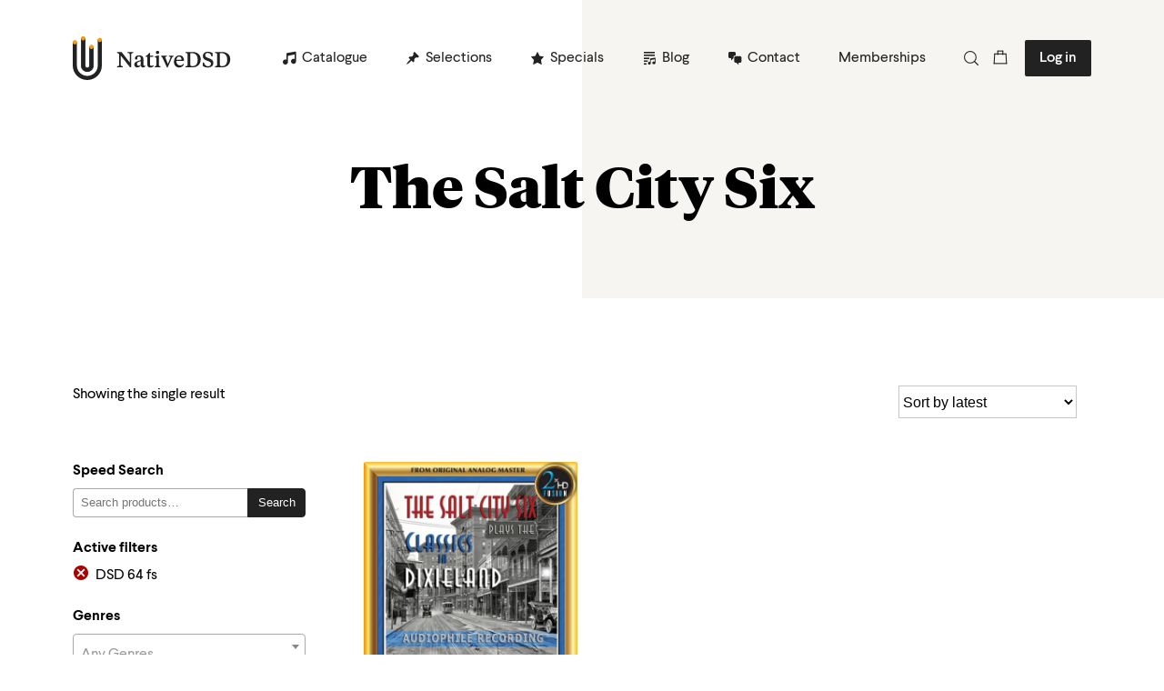

--- FILE ---
content_type: text/css; charset=utf-8
request_url: https://www.nativedsd.com/app/themes/nativedsd/assets/css/main.css?ver=1.0
body_size: 16476
content:
@import url(//hello.myfonts.net/count/3a2667);.avatar,.icon{width:1em;height:1em}.btn,input[type=submit].btn{-webkit-appearance:none;-moz-appearance:none}.navigation.isSearchVisible ul,.tooltip{opacity:0}.product-single-content .awards .award img,img{max-width:100%}@font-face{font-family:Larsseit;src:url(../fonts/Larsseit/3A2667_0_0.eot);src:url(../fonts/Larsseit/3A2667_0_0.eot?#iefix) format("embedded-opentype"),url(../fonts/Larsseit/3A2667_0_0.woff2) format("woff2"),url(../fonts/Larsseit/3A2667_0_0.woff) format("woff"),url(../fonts/Larsseit/3A2667_0_0.ttf) format("truetype");font-weight:800}@font-face{font-family:Larsseit;src:url(../fonts/Larsseit/3A2667_1_0.eot);src:url(../fonts/Larsseit/3A2667_1_0.eot?#iefix) format("embedded-opentype"),url(../fonts/Larsseit/3A2667_1_0.woff2) format("woff2"),url(../fonts/Larsseit/3A2667_1_0.woff) format("woff"),url(../fonts/Larsseit/3A2667_1_0.ttf) format("truetype");font-weight:300}@font-face{font-family:Larsseit;src:url(../fonts/Larsseit/3A2667_2_0.eot);src:url(../fonts/Larsseit/3A2667_2_0.eot?#iefix) format("embedded-opentype"),url(../fonts/Larsseit/3A2667_2_0.woff2) format("woff2"),url(../fonts/Larsseit/3A2667_2_0.woff) format("woff"),url(../fonts/Larsseit/3A2667_2_0.ttf) format("truetype");font-weight:600}@font-face{font-family:Larsseit;src:url(../fonts/Larsseit/3A2667_3_0.eot);src:url(../fonts/Larsseit/3A2667_3_0.eot?#iefix) format("embedded-opentype"),url(../fonts/Larsseit/3A2667_3_0.woff2) format("woff2"),url(../fonts/Larsseit/3A2667_3_0.woff) format("woff"),url(../fonts/Larsseit/3A2667_3_0.ttf) format("truetype");font-weight:400}@font-face{font-family:Tiempos;src:url(../fonts/Tiempos/TiemposHeadlineWeb-Light.eot);src:url(../fonts/Tiempos/TiemposHeadlineWeb-Light.eot?#iefix) format("embedded-opentype"),url(../fonts/Tiempos/TiemposHeadlineWeb-Light.woff2) format("woff2"),url(../fonts/Tiempos/TiemposHeadlineWeb-Light.woff) format("woff"),url(../fonts/Tiempos/TiemposHeadlineWeb-Light.woff) format("truetype");font-weight:300}@font-face{font-family:Tiempos;src:url(../fonts/Tiempos/TiemposHeadlineWeb-Black.eot);src:url(../fonts/Tiempos/TiemposHeadlineWeb-Black.eot?#iefix) format("embedded-opentype"),url(../fonts/Tiempos/TiemposHeadlineWeb-Black.woff2) format("woff2"),url(../fonts/Tiempos/TiemposHeadlineWeb-Black.woff) format("woff"),url(../fonts/Tiempos/TiemposHeadlineWeb-Black.woff) format("truetype");font-weight:800}@font-face{font-family:Tiempos;src:url(../fonts/Tiempos/TiemposTextWeb-Regular.eot);src:url(../fonts/Tiempos/TiemposTextWeb-Regular.eot?#iefix) format("embedded-opentype"),url(../fonts/Tiempos/TiemposTextWeb-Regular.woff2) format("woff2"),url(../fonts/Tiempos/TiemposTextWeb-Regular.woff) format("woff"),url(../fonts/Tiempos/TiemposTextWeb-Regular.ttf) format("truetype");font-weight:400}body{-webkit-font-smoothing:antialiased;-moz-osx-font-smoothing:grayscale;margin:0;font-family:Larsseit;font-weight:400}h1,h2,h3{margin:0 0 1rem}.btn,.entry .wp-block-button__link,.entry ol li:before,h1,h1 a,h2,h2 a,h3,h3 a,h4,h4 a,h5,h5 a,h6,h6 a{font-weight:600;font-family:Larsseit}.nativedsd-body,.nativedsd-footer .row>div{display:-webkit-box;display:-ms-flexbox;display:flex;-webkit-box-orient:vertical;-webkit-box-direction:normal;-ms-flex-direction:column;flex-direction:column}* div{-webkit-box-sizing:border-box;box-sizing:border-box}input:active{outline:0}img{height:auto}input[type=text]::-ms-clear{display:none;width:0;height:0}input[type=text]::-ms-reveal{display:none;width:0;height:0}input[type=search]::-webkit-search-cancel-button,input[type=search]::-webkit-search-decoration,input[type=search]::-webkit-search-results-button,input[type=search]::-webkit-search-results-decoration{display:none}.icon{position:relative;bottom:-.15em;display:inline-block;background-repeat:no-repeat;background-position:center;background-size:contain}.icon.arrow-left{background-image:url(../icons/arrow-left.svg)}.icon.arrow-right{background-image:url(../icons/arrow-right.svg)}.icon.bag{background-image:url(../icons/bag.svg)}.icon.cross{background-image:url(../icons/cross.svg)}.icon.cross-white{background-image:url(../icons/cross-white.svg)}.btn-round.more,.icon.dots{background-image:url(../icons/dots.svg)}.btn-round.facebook,.icon.facebook{background-image:url(../icons/facebook.svg)}.icon.magnifying-glass{background-image:url(../icons/magnifying-glass.svg)}.icon.pause{background-image:url(../icons/pause.svg)}.icon.play{background-image:url(../icons/play.svg)}.btn-round.twitter,.icon.twitter{background-image:url(../icons/twitter.svg)}.btn-round.threads,.icon.threads{background-image:url(../icons/threads.svg)}.btn-round.instagram,.icon.instagram{background-image:url(../icons/instagram.svg)}.btn-round.linkedin,.icon.linkedin{background-image:url(../icons/linkedin.svg)}.align-center,.align-left,.align-right,.article-single img,.article-small,.navigation-scroll .navigation-scroll-inner,.page img,.product-by .label,.product-single img,.product-small,.recording-small,.tax-pa_artist img,body.author img,div.author{display:-webkit-box;display:-ms-flexbox;display:flex}.align-vertical{-webkit-box-orient:vertical;-webkit-box-direction:normal;-ms-flex-direction:column;flex-direction:column}.align-left{-webkit-box-pack:start;-ms-flex-pack:start;justify-content:flex-start}.align-center,.nativedsd-footer .row,.search-header .row{-webkit-box-pack:center;-ms-flex-pack:center;justify-content:center}.align-right{-webkit-box-pack:end;-ms-flex-pack:end;justify-content:flex-end}.avatar{min-height:1em;min-width:1em;margin:0;overflow:hidden;border-radius:.5em}.avatar>img,.product-by .label .label-logo>img{width:100%;height:100%}.background-dark-grey{background:#333;color:#fff}.background-dark{background:#222;color:#fff}.background-beige,.subscribe input.input{background:#f6f5f2}.background,.btn-round,.entry blockquote:before{background-repeat:no-repeat}.background{z-index:-1;position:absolute;top:0;width:50%;height:100%}.background.auto[x-placement^=right],.background.right{right:0}.background.auto[x-placement^=left],.background.left{left:0}.btn{display:inline-block;border:none;border-radius:.125rem;background-color:#222;font-size:1.125rem;color:#fff;line-height:1.5rem;padding:.75rem 1.25rem}.btn:hover{cursor:pointer}.btn.btn-sm{font-size:1rem;padding:.5rem 1rem}.btn.btn-xs{font-size:.75rem;padding:.375rem .75rem}.btn.btn-white{background-color:#fff;color:#222}.btn.btn-grey{background-color:#888;color:#fff}.btn .icon{margin-right:.5em}.btn-round{width:2.5rem;height:2.5rem;border-radius:50%;border:1px solid #e8e6e4;overflow:hidden;text-indent:-999px;cursor:pointer;background-position:center}.btn-round.btn-round-lg{width:3rem;height:3rem}.btn-round.btn-round-sm{width:2rem;height:2rem}h1{font-size:3rem;line-height:3.5rem}.entry>p.first,h2{line-height:2.5rem}h1.styled,h2.styled,h3.styled,h4.styled{font-family:Tiempos;font-weight:800}h1.with-link,h2.with-link,h3.with-link,h4.with-link{display:-webkit-box;display:-ms-flexbox;display:flex;-webkit-box-pack:justify;-ms-flex-pack:justify;justify-content:space-between;-webkit-box-align:baseline;-ms-flex-align:baseline;align-items:baseline}.entry ol h1.with-link a,.entry ol h2.with-link a,.entry ol h3.with-link a,.entry ol h4.with-link a,.entry p h1.with-link a,.entry p h2.with-link a,.entry p h3.with-link a,.entry p h4.with-link a,.entry ul h1.with-link a,.entry ul h2.with-link a,.entry ul h3.with-link a,.entry ul h4.with-link a,.woocommerce-checkout .entry form.woocommerce-checkout .payment_methods li,.woocommerce-checkout .entry form.woocommerce-checkout .place-order .woocommerce-terms-and-conditions-wrapper p,.woocommerce-checkout .entry form.woocommerce-checkout .place-order p.woocommerce-resolution-check-wrapper,.woocommerce-form .input-text,.woocommerce-form-row .input-text,.woocommerce-input-wrapper .input-text,h1.with-link .entry ol a,h1.with-link .entry p a,h1.with-link .entry ul a,h1.with-link a.link,h2.with-link .entry ol a,h2.with-link .entry p a,h2.with-link .entry ul a,h2.with-link a.link,h3.with-link .entry ol a,h3.with-link .entry p a,h3.with-link .entry ul a,h3.with-link a.link,h4.with-link .entry ol a,h4.with-link .entry p a,h4.with-link .entry ul a,h4.with-link a.link{font-size:1rem}h1.border-bottom,h2.border-bottom,h3.border-bottom,h4.border-bottom{padding-bottom:.5rem;border-bottom:1px solid #e8e6e4}p+h1{margin:3.5rem 0 1rem}h2{font-size:2rem}p+h2{margin:2.5rem 0 1rem}h3{font-size:1.5rem;line-height:2rem}p+h3{margin:2rem 0 1rem}.product-medium h2,h4{font-size:1.125rem;line-height:1.625rem;margin:0 0 1rem}p+h4{margin:1.625rem 0 1rem}.entry{font-family:Tiempos;font-weight:400}.entry .woocommerce,.page-content-inner>.woocommerce,.row,.woocommerce-checkout .entry form.woocommerce-checkout{display:-webkit-box;display:-ms-flexbox;display:flex;-webkit-box-orient:horizontal;-webkit-box-direction:normal;-ms-flex-direction:row;flex-direction:row;-ms-flex-wrap:wrap;flex-wrap:wrap;width:1152px}.container,.intro-review-text,.wp-block-latest-posts li{-webkit-box-orient:vertical;-webkit-box-direction:normal}.entry .woocommerce.space-between,.music-reviews .row,.products .row,.row.space-between{-webkit-box-pack:justify;-ms-flex-pack:justify;justify-content:space-between}@media only screen and (max-width:1216px){.entry .woocommerce{width:100%;padding:0 32px}.entry .woocommerce.collapse-md{-webkit-box-orient:vertical;-webkit-box-direction:normal;-ms-flex-direction:column;flex-direction:column}.entry hr,.entry p{margin-bottom:2.5rem}}@media only screen and (max-width:584px){.hide-on-mobile{display:none!important}.btn{font-size:1rem;padding:.5rem 1rem}h1,h2,h3,h4{margin:0 0 .5rem}h1,h2{font-size:1.5rem;line-height:2rem}h3{font-size:1.25rem;line-height:1.75rem}h4{font-size:1rem;line-height:1.5rem}.entry .woocommerce{padding:0}.entry .woocommerce.collapse-sm{-webkit-box-orient:vertical;-webkit-box-direction:normal;-ms-flex-direction:column;flex-direction:column}.entry hr,.entry p{margin-bottom:1.5rem}}.entry>p.first{font-size:1.5rem;margin-bottom:3rem}.entry hr{border-top:0;border-bottom:1px solid #e8e6e4;margin-top:0;margin-bottom:3rem}.entry .wp-block-button__link{border:none;border-radius:.125rem;background-color:#222;color:#fff;font-size:1.125rem;line-height:1.5rem;padding:.75rem 1.25rem}.entry blockquote{position:relative;font-family:Tiempos;font-weight:300;margin:3rem 1rem;padding:50px 0 0}.entry blockquote.is-style-large,.home blockquote.wp-block-quote.is-style-large{margin:5rem 6rem;padding:50px 0 0}.entry blockquote.is-style-large p,.home blockquote.wp-block-quote.is-style-large p{font-size:3rem;line-height:4rem;font-style:normal}.entry blockquote:before{content:'';position:absolute;top:0;left:0;width:50px;height:40px;display:inline-block;background-image:url(../icons/quote.svg);background-size:100%}.entry blockquote p{font-style:normal;font-size:1rem;line-height:1.5em}.entry blockquote cite{position:absolute;top:0;left:0;color:#888;font-size:18px;line-height:40px;padding-left:55px;font-style:normal}.entry blockquote cite:before,.home blockquote.wp-block-quote cite:before{content:'';position:relative;top:-.3em;width:1.7778em;height:1px;margin:0 .8888em;display:inline-block;background-color:#888}@media only screen and (max-width:1216px){.entry ol,.entry p,.entry ul{font-size:1rem;line-height:2rem;margin-bottom:2.5rem}.entry>p.first{font-size:1.25rem;line-height:2.25rem;margin-bottom:2rem}.entry hr{margin-bottom:2rem}.entry blockquote{margin:4rem 5.5rem}}@media only screen and (max-width:584px){.entry ol,.entry p,.entry ul{font-size:.875rem;line-height:1.5rem;margin-bottom:1.5rem}.entry>p.first{font-size:1.125rem;line-height:2rem}.entry hr{margin-bottom:1.5rem}.entry blockquote{margin:2rem 1.5rem;padding-top:1.4em;font-size:1.25rem}.entry blockquote:before{width:1em;height:.8em}.entry blockquote cite{font-size:.8em}}.entry ol,.entry ul{padding:0 0 0 1.2em}.album-promotion .entry p,.album-promotion p.paragraph,.article-single-social .btn-round,.entry .album-promotion p,.entry ol li,.entry ul li,.page-social .btn-round,.product-single-social .btn-round,p{margin:0 0 1rem}@media only screen and (max-width:1216px){.entry ol,.entry ul{margin-bottom:2.5rem}.row{width:100%;padding:0 32px}.row.collapse-md{-webkit-box-orient:vertical;-webkit-box-direction:normal;-ms-flex-direction:column;flex-direction:column}}.entry ol{padding-left:0;counter-reset:custom-counter;list-style:none}.entry ol li{padding-left:3.11em;position:relative;counter-increment:custom-counter}.entry ol li:before{position:absolute;top:.1em;left:0;content:counter(custom-counter) ".";font-size:1.5em;line-height:1}.article-medium,.entry .wp-block-image,.hardware-update-hero .post-meta,.mb-48,.recording-reports .recording-hero{margin-bottom:3rem}.entry .wp-block-image figcaption{display:block;width:100%}.entry .wp-block-image.size-large,.mx-0{margin-left:0;margin-right:0}.entry p+.wp-block-image,.mt-48{margin-top:3rem}.entry .alignnone,.entry .wp-caption.alignleft,.entry .wp-caption.alignnone,.entry a img.alignnone{margin:5px 20px 20px 0}.entry .aligncenter,.entry div.aligncenter{display:block;margin:5px auto}.entry .alignright,.entry a img.alignright{float:right;margin:5px 0 20px 20px}.entry .alignleft,.entry a img.alignleft{float:left;margin:5px 20px 20px 0}.entry a img.aligncenter{display:block;margin-left:auto;margin-right:auto}.entry .wp-caption{background:#fff;border:1px solid #f0f0f0;max-width:96%;padding:5px 3px 10px;text-align:center}.entry .wp-caption.alignright{margin:5px 0 20px 20px}.entry .wp-caption img{border:0;height:auto;margin:0;max-width:98.5%;padding:0;width:auto}.entry .wp-caption p.wp-caption-text{font-size:11px;line-height:17px;margin:0;padding:0 4px 5px}.entry .screen-reader-text{border:0;clip:rect(1px,1px,1px,1px);-webkit-clip-path:inset(50%);clip-path:inset(50%);height:1px;margin:-1px;overflow:hidden;padding:0;position:absolute!important;width:1px;word-wrap:normal!important}.entry .screen-reader-text:focus{background-color:#eee;clip:auto!important;-webkit-clip-path:none;clip-path:none;color:#444;display:block;font-size:1em;height:auto;left:5px;line-height:normal;padding:15px 23px 14px;text-decoration:none;top:5px;width:auto;z-index:100000}.entry p+p iframe,.mt-32{margin-top:2rem}.nativedsd-footer ul.menu>li,.wp-block-column{padding:0 1rem}.input,select{background:0 0;border-color:rgba(34,34,34,.25);font-size:1.125rem;line-height:1.5rem;padding:.75rem 0 .6875rem}.wp-block-column:not(:first-child){margin-left:0!important}.wp-block-gallery{margin:0 0 4rem}.wp-block-gallery ul{margin:0;padding:0;list-style:none}.article-small h1,.article-small h2,.article-small h3,.article-small h4,.m-0,.wp-block-gallery figure{margin:0}.wp-block-gallery .blocks-gallery-grid{display:-webkit-box;display:-ms-flexbox;display:flex;-ms-flex-wrap:wrap;flex-wrap:wrap;-webkit-box-orient:horizontal;-webkit-box-direction:normal;-ms-flex-direction:row;flex-direction:row;margin-left:-1rem;margin-right:-1rem}.wp-block-gallery .blocks-gallery-grid .blocks-gallery-item{width:50%;-webkit-box-sizing:border-box;box-sizing:border-box;padding:0 1rem;margin:0 0 2rem}@media only screen and (max-width:584px){.entry ol,.entry ul{margin-bottom:1.5rem}.entry p+p iframe{max-width:100%;height:auto}.wp-block-gallery{margin:0 0 2rem}.wp-block-gallery .blocks-gallery-grid{-webkit-box-orient:vertical;-webkit-box-direction:normal;-ms-flex-direction:column;flex-direction:column}.wp-block-gallery .blocks-gallery-grid .blocks-gallery-item{width:100%;margin:0 0 1rem}}.wp-block-gallery .blocks-gallery-caption{font-family:Larsseit;font-weight:400;font-size:.875rem;color:#888;margin:0 0 2rem}.wp-block-gallery .blocks-gallery-caption:before{content:'';display:inline-block;position:relative;top:-.3em;width:2rem;height:1px;margin-right:1rem;background-color:#e8e6e4}.input{-webkit-box-sizing:border-box;box-sizing:border-box;border-width:0 0 1px;-webkit-transition:border .1s;transition:border .1s;width:100%}.home blockquote.wp-block-quote:before,.nativedsd-footer,.nativedsd-logo,.navbar-cta-holder .icon,.subscribe{background-repeat:no-repeat}.select2-container--default,.select2-container--default .select2-selection--single .select2-selection__rendered{line-height:36px}.input:focus,select:focus{border-color:#222;outline:0}.input.input-sm,select.select-sm{font-size:1rem;padding:.5rem 0 .4375rem}.input.input-white,select.select-white{border-color:rgba(255,255,255,.25);color:rgba(255,255,255,.25)}.input.input-white:focus,select.select-white:focus{border-color:#fff;color:#fff}select{-webkit-box-sizing:border-box;box-sizing:border-box;border-width:1px;-webkit-transition:border .1s;transition:border .1s}select.select-xs{font-size:.75rem;padding:.375rem 0 .328125rem}.select2-container--default .select2-selection--single{height:36px;font-size:1rem;border-radius:0;border:1px solid rgba(34,34,34,.25);line-height:36px}.select2-container--default .select2-selection--single .select2-selection__arrow{height:36px}.dropbox-dropin-btn{padding:0!important;border-radius:3px!important;background-color:#fff!important;text-decoration:none!important;background-image:none!important;border-color:#dfdcde!important;text-indent:-99999px!important;position:relative!important;margin-left:4px!important;top:-15px!important;font-size:0!important;width:35px;height:35px!important;color:transparent}.pl-0,.px-0{padding-left:0}.pr-0,.px-0{padding-right:0}.tooltip-inner,.woocommerce-tabs ul.tabs li.tab.active{background-color:#000}.link-wrapper,a{color:inherit;text-decoration:none}.dropbox-dropin-btn .dropin-btn-status{position:absolute!important;top:9px!important;left:8px!important}.entry h1 a,.entry h2 a,.entry h3 a,.entry h4 a,.entry h5 a,.entry h6 a,.woocommerce-checkout .entry .woocommerce-form-coupon-toggle a,.woocommerce-checkout .entry .woocommerce-form-login-toggle a{text-decoration:underline}.link-wrapper{display:-webkit-box;display:-ms-flexbox;display:flex;-ms-flex-item-align:start;align-self:flex-start}.link-wrapper img{height:100%!important}.entry ol a,.entry p a,.entry ul a,.link{-webkit-transition:opacity .1s;transition:opacity .1s;color:#00adc5}.entry ol a.arrow-after:after,.entry ol a.arrow-before:before,.entry p a.arrow-after:after,.entry p a.arrow-before:before,.entry ul a.arrow-after:after,.entry ul a.arrow-before:before,.link.arrow-after:after,.link.arrow-before:before{content:'';display:inline-block;width:16px;height:11px}.entry ol a.arrow-after:after,.entry p a.arrow-after:after,.entry ul a.arrow-after:after,.link.arrow-after:after{background:url(../icons/arrow-right.svg) no-repeat;margin-left:.625rem}.entry ol a.arrow-before:before,.entry p a.arrow-before:before,.entry ul a.arrow-before:before,.link.arrow-before:before{background:url(../icons/arrow-left.svg) no-repeat;margin-right:.625rem}.btn-close-subscribe:hover,.entry ol a:hover,.entry p a:hover,.entry ul a:hover,.link:hover,.woocommerce-cart-sidebar .woocommerce-cart-sidebar-inner .btn-close:hover,.woocommerce-checkout .entry .woocommerce-form-coupon .woocommerce-form-inner .btn-close:hover,.woocommerce-checkout .entry .woocommerce-form-login .woocommerce-form-inner .btn-close:hover{opacity:.75}.entry ol a.category,.entry p a.category,.entry ul a.category,.link.category{color:#db8c10;margin:0 0 .5rem}.entry ol a.link-author,.entry p a.link-author,.entry ul a.link-author,.link.link-author,.woocommerce table.shop_attributes tbody tr td p a,ul.woocommerce-notices.woocommerce-info{color:#222}.background-dark-grey .entry ol a.link-author,.background-dark-grey .entry p a.link-author,.background-dark-grey .entry ul a.link-author,.background-dark-grey .link.link-author,.entry ol .background-dark-grey a.link-author,.entry p .background-dark-grey a.link-author,.entry ul .background-dark-grey a.link-author{color:#fff}.entry ol,.entry p,.entry ul,.paragraph{font-size:1.125rem;line-height:1.5rem;margin:0 0 1rem}.mt-0,.my-0,.widget .widget-title{margin-top:0}.album-promotion h2,.article-small .entry ol a.category,.article-small .entry p a.category,.article-small .entry ul a.category,.article-small .link.category,.entry ol .article-small a.category,.entry ol .music-review-small a.category,.entry ol .product-small a.category,.entry p .article-small a.category,.entry p .music-review-small a.category,.entry p .product-small a.category,.entry ul .article-small a.category,.entry ul .music-review-small a.category,.entry ul .product-small a.category,.mb-0,.music-review-small .entry ol a.category,.music-review-small .entry p a.category,.music-review-small .entry ul a.category,.music-review-small .link.category,.my-0,.product-small .entry ol a.category,.product-small .entry p a.category,.product-small .entry ul a.category,.product-small .link.category{margin-bottom:0}.mr-0,.woocommerce-orders-table .woocommerce-orders-table__cell.woocommerce-orders-table__cell-order-actions .woocommerce-button:last-of-type{margin-right:0}.entry ol,.entry p,.entry ul,.paragraph.styled{line-height:2rem;font-family:Tiempos;font-weight:400}.spacer-border{padding-top:2rem;padding-bottom:2rem;border-bottom:1px solid #e8e6e4}.music-reviews .spacer-border:first-child,.products .spacer-border:first-child,.pt-0,.py-0{padding-top:0}.pb-0,.py-0{padding-bottom:0}.spacer-border:last-child{border-bottom:0}.ml-0{margin-left:0}.mt-8,.my-8{margin-top:.5rem}.ml-8,.mx-8{margin-left:.5rem}.mr-8,.mx-8{margin-right:.5rem}.mb-8,.my-8,.subscribe-popup h3.styled,.woocommerce-checkout .entry .woocommerce-form-coupon .woocommerce-form-inner h3.styled,.woocommerce-checkout .entry .woocommerce-form-login .woocommerce-form-inner h3.styled{margin-bottom:.5rem}.m-8{margin:.5rem}.mt-16,.my-16{margin-top:1rem}.mb-16,.my-16{margin-bottom:1rem}.ml-16,.mx-16,.navbar-cta-holder .btn{margin-left:1rem}.mr-16,.mx-16,.search-form input.input{margin-right:1rem}.m-16{margin:1rem}.mt-24,.my-24{margin-top:1.5rem}.article-large .link-wrapper,.article-medium .link-wrapper,.article-single-written-by h3,.mb-24,.my-24,.subscribe-popup>p,.woocommerce-checkout .entry .woocommerce-form-coupon .woocommerce-form-inner>p,.woocommerce-checkout .entry .woocommerce-form-login .woocommerce-form-inner>p{margin-bottom:1.5rem}.ml-24,.mx-24{margin-left:1.5rem}.mr-24,.mx-24{margin-right:1.5rem}.m-24{margin:1.5rem}.mt-28,.my-28{margin-top:1.75rem}.mb-28,.my-28{margin-bottom:1.75rem}.ml-28,.mx-28{margin-left:1.75rem}.mr-28,.mx-28{margin-right:1.75rem}.m-28{margin:1.75rem}.ml-32,.mx-32{margin-left:2rem}.mb-32,.my-32,.woocommerce-reviews #review_form{margin-bottom:2rem}.mr-32,.mx-32{margin-right:2rem}.m-32{margin:2rem}.my-32{margin-top:2rem}.ml-40,.mx-40{margin-left:2.5rem}.mr-40,.mx-40{margin-right:2.5rem}.mb-40,.my-40{margin-bottom:2.5rem}.mt-40,.my-40{margin-top:2.5rem}.m-40{margin:2.5rem}.ml-48,.mx-48{margin-left:3rem}.mr-48,.mx-48{margin-right:3rem}.m-48{margin:3rem}.my-48{margin-top:3rem;margin-bottom:3rem}.mt-56,.my-56{margin-top:3.5rem}.mb-56,.my-56{margin-bottom:3.5rem}.ml-56,.mx-56{margin-left:3.5rem}.mr-56,.mx-56{margin-right:3.5rem}.m-56{margin:3.5rem}.mt-64,.my-64,.woocommerce-order .woocommerce-customer-details{margin-top:4rem}.article-large,.mb-64,.my-64{margin-bottom:4rem}.ml-64,.mx-64{margin-left:4rem}.mr-64,.mx-64{margin-right:4rem}.m-64{margin:4rem}.mt-72,.my-72{margin-top:4.5rem}.mb-72,.my-72{margin-bottom:4.5rem}.ml-72,.mx-72{margin-left:4.5rem}.mr-72,.mx-72{margin-right:4.5rem}.m-72{margin:4.5rem}.mt-80,.my-80{margin-top:5rem}.mb-80,.my-80{margin-bottom:5rem}.ml-80,.mx-80{margin-left:5rem}.mr-80,.mx-80{margin-right:5rem}.m-80{margin:5rem}.mt-92,.my-92{margin-top:5.75rem}.mb-92,.my-92{margin-bottom:5.75rem}.ml-92,.mx-92{margin-left:5.75rem}.mr-92,.mx-92{margin-right:5.75rem}.m-92{margin:5.75rem}.mt-96,.my-96{margin-top:6rem}.mb-96,.my-96{margin-bottom:6rem}.ml-96,.mx-96{margin-left:6rem}.mr-96,.mx-96{margin-right:6rem}.m-96{margin:6rem}.mt-128,.my-128{margin-top:8rem}.mb-128,.my-128{margin-bottom:8rem}.ml-128,.mx-128{margin-left:8rem}.mr-128,.mx-128{margin-right:8rem}.m-128{margin:8rem}.mt-144,.my-144{margin-top:9rem}.mb-144,.my-144{margin-bottom:9rem}.ml-144,.mx-144{margin-left:9rem}.mr-144,.mx-144{margin-right:9rem}.m-144{margin:9rem}.mt-176,.my-176{margin-top:11rem}.mb-176,.my-176{margin-bottom:11rem}.ml-176,.mx-176{margin-left:11rem}.mr-176,.mx-176{margin-right:11rem}.m-176{margin:11rem}.bundle_error .woocommerce-info ul,.p-0,.woocommerce-account .woocommerce-myaccount-navigation ul{padding:0}.pt-8,.py-8{padding-top:.5rem}.pb-8,.py-8{padding-bottom:.5rem}.pl-8,.px-8{padding-left:.5rem}.pr-8,.px-8{padding-right:.5rem}.p-8,form input.input-text{padding:.5rem}.pt-16,.py-16{padding-top:1rem}.pb-16,.py-16{padding-bottom:1rem}.pl-16,.px-16{padding-left:1rem}.pr-16,.px-16{padding-right:1rem}.p-16{padding:1rem}.pt-24,.py-24{padding-top:1.5rem}.pb-24,.py-24{padding-bottom:1.5rem}.pl-24,.px-24{padding-left:1.5rem}.pr-24,.px-24{padding-right:1.5rem}.p-24{padding:1.5rem}.pt-28,.py-28{padding-top:1.75rem}.pb-28,.py-28{padding-bottom:1.75rem}.pl-28,.px-28{padding-left:1.75rem}.pr-28,.px-28{padding-right:1.75rem}.p-28{padding:1.75rem}.pt-32,.py-32{padding-top:2rem}.pb-32,.py-32{padding-bottom:2rem}.pl-32,.px-32{padding-left:2rem}.pr-32,.px-32{padding-right:2rem}.p-32{padding:2rem}.pt-40,.py-40{padding-top:2.5rem}.article-single-content-inner,.page-content-inner,.pb-40,.py-40{padding-bottom:2.5rem}.pl-40,.px-40{padding-left:2.5rem}.pr-40,.px-40{padding-right:2.5rem}.p-40{padding:2.5rem}.pt-48,.py-48{padding-top:3rem}.pb-48,.py-48{padding-bottom:3rem}.pl-48,.px-48{padding-left:3rem}.pr-48,.px-48{padding-right:3rem}.p-48{padding:3rem}.pt-56,.py-56{padding-top:3.5rem}.pb-56,.py-56{padding-bottom:3.5rem}.pl-56,.px-56{padding-left:3.5rem}.pr-56,.px-56{padding-right:3.5rem}.p-56{padding:3.5rem}.pt-64,.py-64{padding-top:4rem}.pb-64,.py-64{padding-bottom:4rem}.pl-64,.px-64{padding-left:4rem}.pr-64,.px-64{padding-right:4rem}.p-64{padding:4rem}.pt-72,.py-72{padding-top:4.5rem}.pb-72,.py-72{padding-bottom:4.5rem}.pl-72,.px-72{padding-left:4.5rem}.pr-72,.px-72{padding-right:4.5rem}.p-72{padding:4.5rem}.pt-80,.py-80{padding-top:5rem}.pb-80,.py-80{padding-bottom:5rem}.pl-80,.px-80{padding-left:5rem}.pr-80,.px-80{padding-right:5rem}.p-80{padding:5rem}.pt-92,.py-92{padding-top:5.75rem}.pb-92,.py-92{padding-bottom:5.75rem}.pl-92,.px-92{padding-left:5.75rem}.pr-92,.px-92{padding-right:5.75rem}.p-92{padding:5.75rem}.pt-96,.py-96{padding-top:6rem}.pb-96,.py-96{padding-bottom:6rem}.pl-96,.px-96{padding-left:6rem}.pr-96,.px-96{padding-right:6rem}.p-96{padding:6rem}.pt-128,.py-128{padding-top:8rem}.pb-128,.py-128{padding-bottom:8rem}.pl-128,.px-128{padding-left:8rem}.pr-128,.px-128{padding-right:8rem}.p-128{padding:8rem}.pt-144,.py-144{padding-top:9rem}.pb-144,.py-144{padding-bottom:9rem}.pl-144,.px-144{padding-left:9rem}.pr-144,.px-144{padding-right:9rem}.p-144{padding:9rem}.pt-176,.py-176{padding-top:11rem}.pb-176,.py-176{padding-bottom:11rem}.pl-176,.px-176{padding-left:11rem}.pr-176,.px-176{padding-right:11rem}.p-176{padding:11rem}.tags-holder{font-size:1rem;margin:-.25em}.tags-holder a{display:inline-block;line-height:1.5em;font-family:Larsseit;font-weight:400;border:1px solid #888;padding:.5em 1em;border-radius:2px;margin:.25em}.tags-holder a:hover{background-color:#e8e6e4}.tooltip{position:absolute;z-index:1070;display:block;margin:0;font-size:.8rem;word-wrap:break-word}.container,.navbar{display:-webkit-box;display:-ms-flexbox}.tooltip.in{opacity:.9}.tooltip .tooltip-arrow{position:absolute;display:block;width:.8rem;height:.4rem}.tooltip .tooltip-arrow::before{position:absolute;content:"";border-color:transparent;border-style:solid}.auto[x-placement^=bottom],.auto[x-placement^=top],.bottom,.top{padding:.4rem 0}.auto[x-placement^=top] .tooltip-arrow,.top .tooltip-arrow{bottom:0;left:50%;margin-left:-.2rem}.auto[x-placement^=top] .tooltip-arrow::before,.top .tooltip-arrow::before{top:0;border-width:.4rem .4rem 0;border-top-color:#000}.auto[x-placement^=left],.auto[x-placement^=right],.left,.right{padding:0 .4rem}.auto[x-placement^=right] .tooltip-arrow,.right .tooltip-arrow{left:0;width:.4rem;height:.8rem;top:20px}.auto[x-placement^=right] .tooltip-arrow::before,.right .tooltip-arrow::before{right:0;border-width:.4rem .4rem .4rem 0;border-right-color:#000}.auto[x-placement^=bottom] .tooltip-arrow,.bottom .tooltip-arrow{top:0}.auto[x-placement^=bottom] .tooltip-arrow::before,.bottom .tooltip-arrow::before{bottom:0;border-width:0 .4rem .4rem;border-bottom-color:#000}.auto[x-placement^=left] .tooltip-arrow,.left .tooltip-arrow{right:0;width:.4rem;height:.8rem}.auto[x-placement^=left] .tooltip-arrow::before,.left .tooltip-arrow::before{left:0;border-width:.4rem 0 .4rem .4rem;border-left-color:#000}.tooltip-inner{max-width:300px;padding:.5rem;color:#fff;text-align:left;border-radius:.25rem}.intro,.nativedsd-footer .intro,.pagination,.search-header{text-align:center}.wp-block-jetpack-mailchimp input[type=email]{background:0 0;-webkit-box-sizing:border-box;box-sizing:border-box;border-width:0 0 1px;border-color:rgba(34,34,34,.25);font-size:1.125rem;line-height:1.5rem;padding:.75rem 0 .6875rem;-webkit-transition:border .1s;transition:border .1s}.woocommerce-form span em,.woocommerce-form-row span em,.woocommerce-input-wrapper span em,.wp-block-jetpack-mailchimp #wp-block-jetpack-mailchimp_consent-text{font-size:.75rem}.container{display:flex;-ms-flex-direction:column;flex-direction:column;-webkit-box-align:center;-ms-flex-align:center;align-items:center;position:relative}.col-1,.col-10,.col-11,.col-12,.col-2,.col-3,.col-4,.col-5,.col-6,.col-7,.col-8,.col-9{padding:0 16px}.col-1{width:8.33333%}.col-2{width:16.66667%}.col-3{width:25%}.col-4{width:33.33333%}.col-5{width:41.66667%}.col-6{width:50%}.col-7{width:58.33333%}.col-8{width:66.66667%}.col-9{width:75%}.col-10{width:83.33333%}.col-11{width:91.66667%}.col-12{width:100%}.navbar-wrapper{position:-webkit-sticky;position:sticky;top:0;left:0;margin-top:1.5rem;padding:1rem 0}.navbar-wrapper.sticky{z-index:1000;background-color:#fff;border-bottom:1px solid #e8e6e4}.navbar-wrapper.remove-sticky{position:static}.navbar{display:flex;-ms-flex-wrap:wrap;flex-wrap:wrap}.nativedsd-logo,.navbar>div,.navigation-scroll{display:-webkit-box;display:-ms-flexbox}.navbar>div{display:flex;-webkit-box-align:center;-ms-flex-align:center;align-items:center}.navbar-cta-holder,.wp-block-latest-posts li .wp-block-latest-posts__post-excerpt{-webkit-box-ordinal-group:4;-ms-flex-order:3;order:3}.navbar-cta-holder .icon{display:inline-block;width:16px;height:16px;background-size:contain;background-position:center;margin-top:-1px}.navbar-cta-holder .icon:hover,.woocommerce-cart-sidebar.in .woocommerce-cart-sidebar-backdrop{opacity:.5}.navbar-cta-holder .icon.profile-icon{background-image:url(../icons/profile.svg);margin-right:1rem}.navbar-cta-holder .icon.cart-icon{background-image:url(../icons/shopping-basket.svg)}.navbar-cta-holder .counter{display:inline-block;position:relative;top:-7px;font-size:.8rem}.nativedsd-logo,.navigation ul{-webkit-box-ordinal-group:2;order:1}.nativedsd-logo{display:flex;-ms-flex-order:1;width:175px;height:48px;background-image:url(../img/logo.svg);background-size:100%;text-indent:-9999px;overflow:hidden}.navigation{margin-left:auto;-webkit-box-ordinal-group:3;-ms-flex-order:2;order:2}.navigation-scroll{display:flex;-webkit-box-flex:1;-ms-flex:1 1 auto;flex:1 1 auto;overflow-x:scroll;-ms-overflow-style:none!important}.navigation ul,.search-form{display:-webkit-box;display:-ms-flexbox}.navigation-scroll::-webkit-scrollbar{display:none!important}.navigation ul{display:flex;-webkit-box-flex:0;-ms-flex:0 0 auto;flex:0 0 auto;-webkit-box-align:center;-ms-flex-align:center;align-items:center;-ms-flex-order:1;margin:0;padding:0;list-style:none;-webkit-transition:opacity .15s ease-out;transition:opacity .15s ease-out;opacity:1}.navigation ul li{padding:0 1rem;line-height:1.5rem}.navigation ul li a{text-decoration:none;color:#222;-webkit-transition:color .1s;transition:color .1s}.navigation ul li a:hover{color:rgba(34,34,34,.5)}.navigation ul li.current-menu-item a{color:#db8c10}.search-form{display:flex;-webkit-box-flex:0;-ms-flex:0 0 auto;flex:0 0 auto;-webkit-box-ordinal-group:3;-ms-flex-order:2;order:2;-webkit-box-align:center;-ms-flex-align:center;align-items:center;padding:0 1rem;width:16px;overflow:hidden;-webkit-transition:width .15s ease-out;transition:width .15s ease-out}.search-form button{border:none;background:0 0;padding:0;-webkit-transition:opacity .1s;transition:opacity .1s}.search-form button:hover{opacity:.5;cursor:pointer}.search-form .search-icon-close,.search-form .search-icon-open{display:inline-block;margin-top:-1px;background-size:100%;background-repeat:no-repeat;background-position:center}.search-form .search-icon-open{width:16px;height:16px;background-image:url(../icons/magnifying-glass.svg)}.search-form .search-icon-close{width:14px;height:14px;display:none;margin-left:auto;background-image:url(../icons/cross.svg)}.isSearchVisible .search-form .search-icon-close,.isSearchVisible .search-form input.input,.woocommerce-cart-sidebar.in{display:block}.search-form input.input{display:none;-webkit-box-flex:1;-ms-flex:1 1 auto;flex:1 1 auto;margin-left:1rem}.home blockquote.wp-block-quote{position:relative;font-family:Tiempos;font-weight:300;font-size:1.1rem;margin:1rem 0;padding:35px 0 0}.home blockquote.wp-block-quote:before{content:'';position:absolute;top:0;left:0;width:25px;height:20px;display:inline-block;background-image:url(../icons/quote.svg);background-size:100%}.home blockquote.wp-block-quote p{font-style:normal;font-size:1.2rem;line-height:1.7em}.home blockquote.wp-block-quote cite{position:absolute;top:0;left:0;color:#888;font-size:.85rem;line-height:20px;padding-left:30px;font-style:normal}.nativedsd-footer{background-color:#222;background-image:url(../img/background-footer.svg);background-position-y:bottom;background-position-x:center;color:#fff;padding-bottom:2.5rem}.nativedsd-footer .heading{font-family:Tiempos;font-weight:300;font-size:4rem;line-height:4.5rem;margin-bottom:2rem}.nativedsd-footer .intro{padding-top:5rem;padding-bottom:8rem}.entry .nativedsd-footer .intro ol,.entry .nativedsd-footer .intro p,.entry .nativedsd-footer .intro ul,.nativedsd-footer .intro .entry ol,.nativedsd-footer .intro .entry p,.nativedsd-footer .intro .entry ul,.nativedsd-footer .intro .paragraph.styled{font-size:1.25rem;line-height:2rem;margin-bottom:2.5rem}.nativedsd-footer .intro .btn{margin:0 auto}.nativedsd-footer ul.menu{margin:0;padding:0;font-size:1rem;line-height:1rem;display:-webkit-box;display:-ms-flexbox;display:flex;list-style:none}.nativedsd-footer ul.menu>li a{opacity:.75;-webkit-transition:opacity .1s;transition:opacity .1s}.nativedsd-footer ul.menu>li a:hover{opacity:1}.nativedsd-footer-navigation-menu ul{margin-left:-1rem}.nativedsd-footer-social-menu ul{-webkit-box-pack:end;-ms-flex-pack:end;justify-content:flex-end;margin-right:-1rem}form .show-password-input{right:.5em;top:.25em}.post-meta{font-size:.875rem;font-family:Larsseit;font-weight:600;color:#888;margin:0}.subscribe-form{display:-webkit-box;display:-ms-flexbox;display:flex;-webkit-box-pack:justify;-ms-flex-pack:justify;justify-content:space-between}.intro-review-covers,.intro-review-text{display:-webkit-box;display:-ms-flexbox}.subscribe-form input.input{-webkit-box-flex:1;-ms-flex:1 1 auto;flex:1 1 auto;margin-right:1rem}.subscribe{background-image:url(../img/background-subscribe.svg);background-size:auto 100%;background-position-y:center;background-position-x:left}.subscribe-inner-row{padding-top:4rem;padding-bottom:4rem;margin-left:-16px;margin-right:-16px}.subscribe-inner-row .subscribe-form-holder{padding-right:80px}.subscribe-popup{position:fixed;bottom:2rem;left:50%;width:100%;max-width:544px;padding:2.5rem 2rem;z-index:20;background-color:#222;color:#fff;opacity:0;-webkit-transform:translateX(-50%) translateY(50%);transform:translateX(-50%) translateY(50%);-webkit-transition:opacity .15s,-webkit-transform .3s;transition:transform .3s,opacity .15s,-webkit-transform .3s}.subscribe-popup.show,.woocommerce-checkout .entry .woocommerce-form-coupon .woocommerce-form-inner.show,.woocommerce-checkout .entry .woocommerce-form-login .woocommerce-form-inner.show{opacity:1;-webkit-transform:translateX(-50%) translateY(0);transform:translateX(-50%) translateY(0)}.btn-close-subscribe{position:absolute;top:1rem;right:1rem;width:1rem;height:1rem;padding:0;border:none;background:url(../icons/cross-white.svg) center no-repeat;text-indent:-999px;overflow:hidden;-webkit-transition:opacity .1s;transition:opacity .1s;cursor:pointer}.intro{-webkit-box-pack:center;-ms-flex-pack:center;justify-content:center}.entry ol .intro a.category,.entry p .intro a.category,.entry ul .intro a.category,.intro .entry ol a.category,.intro .entry p a.category,.intro .entry ul a.category,.intro a.link.category{font-family:Larsseit;font-weight:600;font-size:1.5rem;line-height:2rem;margin-bottom:1rem}.intro h1.styled,.intro-review h1.styled{font-size:4rem;line-height:4.5rem;margin-bottom:1.5rem}.entry .intro ol,.entry .intro p,.entry .intro ul,.intro .entry ol,.intro .entry p,.intro .entry ul,.intro .paragraph.styled{font-size:1.5rem;line-height:2.5rem}.intro .post-meta,.intro-review .post-meta,.product-single .product-intro .post-meta{font-size:1.25rem;line-height:1.5rem}.intro-review .background,.product-single .product-intro .background,.tax-pa_artist .artist-intro .background,body.author .author-intro .background{width:calc(85% - 4rem);height:calc(100% + 8rem);top:-4rem;border-top-right-radius:25px;border-bottom-right-radius:25px;}.intro-review-text{display:flex;-ms-flex-direction:column;flex-direction:column;-webkit-box-pack:center;-ms-flex-pack:center;justify-content:center}.intro-review-covers{display:flex;-ms-flex-item-align:start;align-self:flex-start;-ms-flex-wrap:wrap;flex-wrap:wrap}.album-promotion,.pagination .nav-links,.product-by .label .count,div.author .function,div.author .name{display:-webkit-box;display:-ms-flexbox}.intro-review-covers img{width:50%;height:auto;border-radius:0}.pagination .nav-links{display:flex;-webkit-box-pack:center;-ms-flex-pack:center;justify-content:center}.pagination .nav-links .page-numbers{text-align:center;padding:.5em;min-width:1em;display:table-cell;line-height:1;font-size:1em;border-top:1px solid #d3ced2;border-bottom:1px solid #d3ced2;border-right:1px solid #d3ced2}.pagination .nav-links .page-numbers:first-child{border-left:1px solid #d3ced2}.pagination .nav-links .page-numbers.current,.pagination .nav-links .page-numbers:hover{background:#ebe9eb;color:#8a7e88}.article-single-written-by .entry ol a,.article-single-written-by .entry p a,.article-single-written-by .entry ul a,.article-single-written-by a.link,.entry ol .article-single-written-by a,.entry p .article-single-written-by a,.entry ul .article-single-written-by a,.product-by .label .name{color:#222;font-weight:700}.album-promotion{display:flex;-webkit-box-align:start;-ms-flex-align:start;align-items:flex-start;text-align:left}.wp-block-handpicked-products.has-1-columns .album-promotion{width:100%}.album-promotion .link-wrapper{-ms-flex-negative:0;flex-shrink:0;width:160px;height:auto;margin-right:2rem}.track-scroll-progress-bar{width:0;height:.25rem;position:fixed;top:0;left:0;z-index:20;background-color:#f39c12;-webkit-transition:width .1s linear;transition:width .1s linear}.search-header .search-form{width:100%;background-color:#fff;-webkit-box-shadow:0 4px 16px rgba(0,0,0,.05);box-shadow:0 4px 16px rgba(0,0,0,.05);border-radius:.25rem;padding:0 1.125rem;-webkit-box-sizing:border-box;box-sizing:border-box}.search-header .search-form input.input.input-sm{display:-webkit-box;display:-ms-flexbox;display:flex;border-bottom:0;padding:.75rem 0;font-size:1.125rem;line-height:2rem}.search-header .search-form .search-icon-open{width:20px;height:20px}.search-header .background{top:-6.5rem;height:calc(100% + 6.5rem);width:100%}.product-single .product-intro h1.styled,.tax-pa_artist .artist-intro h1.styled,body.author .author-intro h1.styled{font-size:3rem;line-height:3.5rem;margin-bottom:1.5rem}div.author .avatar{font-size:3rem;margin-right:1rem}div.author .name{font-family:Larsseit;font-weight:600;font-size:1.125rem;line-height:1.5em;margin:0;display:flex}.product-by .label .count,div.author .function{font-family:Larsseit;font-weight:400;display:flex}.woocommerce-tabs{margin-top:3em}.woocommerce-tabs ul.tabs{display:-webkit-box;display:-ms-flexbox;display:flex;font-size:1rem;margin:-.25em;padding-left:0!important}.woocommerce-tabs ul.tabs li.tab{line-height:1.5em;list-style:none;font-family:Larsseit;font-weight:400;background-color:#f6f5f2;padding:.5em 1em;border-radius:2px;margin:.25em}.woocommerce-tabs ul.tabs li.tab a{color:#000}.woocommerce-tabs ul.tabs li.tab.active a{color:#f6f5f2}.woocommerce-tabs .woocommerce-tabs{margin-top:2em}.wp-block-latest-posts li{-webkit-box-sizing:border-box;box-sizing:border-box;display:-webkit-box;display:-ms-flexbox;display:flex;-ms-flex-direction:column;flex-direction:column;width:33.33%!important;margin:0!important;padding:0 16px}.wp-block-latest-posts li .wp-block-latest-posts__featured-image{-webkit-box-ordinal-group:2;-ms-flex-order:1;order:1;margin-bottom:1.5rem}.music-review-small .music-review-small-text,.woocommerce-NoticeGroup-checkout,.woocommerce-ajax-notices-wrapper,.woocommerce-cart .entry .woocommerce-cart-form,.woocommerce-notices-wrapper,.woocommerce-order,.wp-block-latest-posts li .wp-block-latest-posts__featured-image img{width:100%}.wp-block-latest-posts li a{-webkit-box-ordinal-group:3;-ms-flex-order:2;order:2;margin-bottom:.5rem;font-size:1.5rem;line-height:2rem;font-family:Larsseit;font-weight:600}.wp-block-latest-posts li .wp-block-latest-posts__post-author{-webkit-box-ordinal-group:5;-ms-flex-order:4;order:4}.wp-block-latest-posts li .wp-block-latest-posts__post-date{-webkit-box-ordinal-group:6;-ms-flex-order:5;order:5}.article-hero-text{position:relative;margin:-4rem 6rem 0 0;padding:2rem 4rem 0 0;background-color:#fff}.article-small .link-wrapper{width:80px;margin-right:1.5rem}.article-small .link-wrapper img{-ms-flex-item-align:start;align-self:flex-start;max-width:80px}.article-single-social,.page-social,.product-single-social{position:-webkit-sticky;position:sticky;top:7rem;display:-webkit-box;display:-ms-flexbox;display:flex;-webkit-box-orient:vertical;-webkit-box-direction:normal;-ms-flex-direction:column;flex-direction:column}.article-single-written-by,.product-by{padding:2em 0 0;border-top:1px solid #e8e6e4}.article-single-written-by{font-family:Larsseit;font-weight:600}.article-single-written-by p{font-weight:300;margin-top:1rem;line-height:1.6rem}.latest-articles .col-8.col-md-8,.music-reviews-intro,.product-single .product-intro .product-variations,.products-intro,.woocommerce-before-loop{position:relative}.product-single .product-intro .product-variations h6{font-size:.8rem;margin-bottom:.8rem}.product-single .product-intro .product-variations .variations{width:70%;margin-bottom:1rem}.product-single .product-intro .product-variations .variations tr .label{padding:0!important;vertical-align:middle;display:table-cell;width:35%}.bundle_error .woocommerce-info:before,.latest-articles .show-tablet,.product-single .product-intro .product-variations .variations tr .label .required,.woocommerce-checkout.woocommerce-order-received .woocommerce-currency-selector-wrap,.woocommerce-filters,.woocommerce-filters select,ul.woocommerce-notices .button,ul.woocommerce-notices .wc-forward,ul.woocommerce-notices:before{display:none}.product-single .product-intro .product-variations .variations tr .value{display:table-cell;padding:.25rem}.product-single .product-intro .product-variations .variations tr .value select{border:1px solid #aaa;border-radius:4px;width:80%;padding:3px}.product-single .product-intro .product-variations .variations tr .value .reset_variations{font-size:.75rem;margin-left:.25rem}.product-single .product-intro .product-variations .bundle_form{margin:2rem 0 0}.product-single .product-intro .product-variations .single_variation_wrap{maring-top:1rem}.product-single .product-intro .product-variations .single_variation_wrap .single_variation{font-size:2rem;font-weight:700;margin-bottom:1rem}.product-single .product-intro .product-variations .single_variation_wrap .single_add_to_cart_button{cursor:not-allowed;opacity:.5}.product-single .product-intro .product-variations .single_variation_wrap .woocommerce-variation-add-to-cart-enabled .single_add_to_cart_button{cursor:pointer;opacity:1}.product-single .product-intro .product-variations .product-original-recording-format{margin-top:.75rem;margin-bottom:.75rem}.product-single .product-intro .quantity{display:inline-block}.music-review-small,.product-by .label .name,.product-single-content .awards{display:-webkit-box;display:-ms-flexbox}.product-single .product-intro .quantity .qty{font-size:1rem;padding:.5rem 0;line-height:20px;vertical-align:middle}.product-single .product-intro .bundle_price,.product-single .product-intro .woocommerce-variation-price{margin:0!important}.product-single .product-intro .bundle_price .price,.product-single .product-intro .woocommerce-variation-price .price{color:#222;font-weight:700;margin:0}.product-single .product-intro .bundle_price .price del,.product-single .product-intro .woocommerce-variation-price .price del{font-size:1rem;opacity:.5}.product-single .product-intro .bundle_price .price ins,.product-single .product-intro .woocommerce-variation-price .price ins,.woocommerce-cart .entry .cart-collaterals .cart_totals table .order-total{font-size:1.75rem}.product-single-content .entry blockquote p{font-size:1.5rem}.product-single-content .awards{display:flex;-ms-flex-wrap:wrap;flex-wrap:wrap;-webkit-box-align:center;-ms-flex-align:center;align-items:center;-ms-flex-pack:distribute;justify-content:space-around}.product-single-content .awards .award{-webkit-box-pack:center;-ms-flex-pack:center;justify-content:center;max-width:20%;padding:0 2rem;margin-bottom:2rem}.woocommerce table.shop_attributes,.woocommerce table.shop_attributes tbody tr td p{font-family:Larsseit;font-weight:400;font-size:.85rem}.woocommerce table.shop_attributes tbody tr th{text-align:left;width:180px}.woocommerce table.shop_attributes tbody tr td{font-style:normal;padding:0 8px}.product-by .label .label-logo{font-size:3rem;width:1em;height:1em;margin:0 1rem 0 0;overflow:hidden}.product-by .label .name{font-family:Larsseit;font-size:1.125rem;line-height:1.5em;margin:0;display:flex}.music-reviews .music-reviews-list,.music-reviews.highlight-left .music-reviews-highlight,.products .products-list,.products.highlight-left .products-highlight{-webkit-box-ordinal-group:2;-ms-flex-order:1;order:1}.music-reviews .music-reviews-highlight,.music-reviews.highlight-left .music-reviews-list,.products .products-highlight,.products.highlight-left .products-list{-webkit-box-ordinal-group:3;-ms-flex-order:2;order:2}.music-reviews .background,.products .background{width:calc(50% - 11rem);height:30rem}.music-review-small{display:flex;width:100%}.music-review-small .link-wrapper,.recording-small .link-wrapper{width:160px;margin-right:2rem}.music-review-small .link-wrapper img{-ms-flex-item-align:start;align-self:flex-start;min-width:120px}.music-reviews-intro .background,.products-intro .background{top:-6.5rem;height:calc(100% + 8.5rem)}.recording-reports{background-image:url(../img/background-recording.svg);background-repeat:no-repeat;background-position-y:bottom;background-position-x:center}.product-small .link-wrapper img,.recording-small .link-wrapper img{-ms-flex-item-align:start;align-self:flex-start}.product-small .link-wrapper{width:160px}.product-medium .wapl-label{margin-bottom:10px}.product-medium .wapl-label .product-label{font-size:.9rem;padding:.4rem .6rem .3rem}.latest-articles .background{background-image:url(../img/background-latest-articles.svg);background-position:top 80px left}.latest-articles .background.hide-tablet{top:-14.5rem;height:calc(100% + 13.5rem);width:calc(50% + 10.5rem)}.latest-articles .background.show-tablet{top:-3rem;right:-2rem;height:calc(100% + 3rem);width:calc(50% + 2rem)}@media only screen and (max-width:1216px) and (min-width:584px){.mt-md-0,.my-md-0{margin-top:0!important}.mb-md-0,.my-md-0{margin-bottom:0!important}.ml-md-0,.mx-md-0{margin-left:0!important}.mr-md-0,.mx-md-0{margin-right:0!important}.m-md-0{margin:0!important}.mt-md-8,.my-md-8{margin-top:.5rem!important}.mb-md-8,.my-md-8{margin-bottom:.5rem!important}.ml-md-8,.mx-md-8{margin-left:.5rem!important}.mr-md-8,.mx-md-8{margin-right:.5rem!important}.m-md-8{margin:.5rem!important}.mt-md-16,.my-md-16{margin-top:1rem!important}.mb-md-16,.my-md-16{margin-bottom:1rem!important}.ml-md-16,.mx-md-16{margin-left:1rem!important}.mr-md-16,.mx-md-16{margin-right:1rem!important}.m-md-16{margin:1rem!important}.mt-md-24,.my-md-24{margin-top:1.5rem!important}.mb-md-24,.my-md-24{margin-bottom:1.5rem!important}.ml-md-24,.mx-md-24{margin-left:1.5rem!important}.mr-md-24,.mx-md-24{margin-right:1.5rem!important}.m-md-24{margin:1.5rem!important}.mt-md-28,.my-md-28{margin-top:1.75rem!important}.mb-md-28,.my-md-28{margin-bottom:1.75rem!important}.ml-md-28,.mx-md-28{margin-left:1.75rem!important}.mr-md-28,.mx-md-28{margin-right:1.75rem!important}.m-md-28{margin:1.75rem!important}.mt-md-32,.my-md-32{margin-top:2rem!important}.mb-md-32,.my-md-32{margin-bottom:2rem!important}.ml-md-32,.mx-md-32{margin-left:2rem!important}.mr-md-32,.mx-md-32{margin-right:2rem!important}.m-md-32{margin:2rem!important}.mt-md-40,.my-md-40{margin-top:2.5rem!important}.mb-md-40,.my-md-40{margin-bottom:2.5rem!important}.ml-md-40,.mx-md-40{margin-left:2.5rem!important}.mr-md-40,.mx-md-40{margin-right:2.5rem!important}.m-md-40{margin:2.5rem!important}.mt-md-48,.my-md-48{margin-top:3rem!important}.mb-md-48,.my-md-48{margin-bottom:3rem!important}.ml-md-48,.mx-md-48{margin-left:3rem!important}.mr-md-48,.mx-md-48{margin-right:3rem!important}.m-md-48{margin:3rem!important}.mt-md-56,.my-md-56{margin-top:3.5rem!important}.mb-md-56,.my-md-56{margin-bottom:3.5rem!important}.ml-md-56,.mx-md-56{margin-left:3.5rem!important}.mr-md-56,.mx-md-56{margin-right:3.5rem!important}.m-md-56{margin:3.5rem!important}.mt-md-64,.my-md-64{margin-top:4rem!important}.mb-md-64,.my-md-64{margin-bottom:4rem!important}.ml-md-64,.mx-md-64{margin-left:4rem!important}.mr-md-64,.mx-md-64{margin-right:4rem!important}.m-md-64{margin:4rem!important}.mt-md-72,.my-md-72{margin-top:4.5rem!important}.mb-md-72,.my-md-72{margin-bottom:4.5rem!important}.ml-md-72,.mx-md-72{margin-left:4.5rem!important}.mr-md-72,.mx-md-72{margin-right:4.5rem!important}.m-md-72{margin:4.5rem!important}.mt-md-80,.my-md-80{margin-top:5rem!important}.mb-md-80,.my-md-80{margin-bottom:5rem!important}.ml-md-80,.mx-md-80{margin-left:5rem!important}.mr-md-80,.mx-md-80{margin-right:5rem!important}.m-md-80{margin:5rem!important}.mt-md-92,.my-md-92{margin-top:5.75rem!important}.mb-md-92,.my-md-92{margin-bottom:5.75rem!important}.ml-md-92,.mx-md-92{margin-left:5.75rem!important}.mr-md-92,.mx-md-92{margin-right:5.75rem!important}.m-md-92{margin:5.75rem!important}.mt-md-96,.my-md-96{margin-top:6rem!important}.mb-md-96,.my-md-96{margin-bottom:6rem!important}.ml-md-96,.mx-md-96{margin-left:6rem!important}.mr-md-96,.mx-md-96{margin-right:6rem!important}.m-md-96{margin:6rem!important}.mt-md-128,.my-md-128{margin-top:8rem!important}.mb-md-128,.my-md-128{margin-bottom:8rem!important}.ml-md-128,.mx-md-128{margin-left:8rem!important}.mr-md-128,.mx-md-128{margin-right:8rem!important}.m-md-128{margin:8rem!important}.mt-md-144,.my-md-144{margin-top:9rem!important}.mb-md-144,.my-md-144{margin-bottom:9rem!important}.ml-md-144,.mx-md-144{margin-left:9rem!important}.mr-md-144,.mx-md-144{margin-right:9rem!important}.m-md-144{margin:9rem!important}.mt-md-176,.my-md-176{margin-top:11rem!important}.mb-md-176,.my-md-176{margin-bottom:11rem!important}.ml-md-176,.mx-md-176{margin-left:11rem!important}.mr-md-176,.mx-md-176{margin-right:11rem!important}.m-md-176{margin:11rem!important}.pt-md-0,.py-md-0{padding-top:0!important}.pb-md-0,.py-md-0{padding-bottom:0!important}.pl-md-0,.px-md-0{padding-left:0!important}.pr-md-0,.px-md-0{padding-right:0!important}.p-md-0{padding:0!important}.pt-md-8,.py-md-8{padding-top:.5rem!important}.pb-md-8,.py-md-8{padding-bottom:.5rem!important}.pl-md-8,.px-md-8{padding-left:.5rem!important}.pr-md-8,.px-md-8{padding-right:.5rem!important}.p-md-8{padding:.5rem!important}.pt-md-16,.py-md-16{padding-top:1rem!important}.pb-md-16,.py-md-16{padding-bottom:1rem!important}.pl-md-16,.px-md-16{padding-left:1rem!important}.pr-md-16,.px-md-16{padding-right:1rem!important}.p-md-16{padding:1rem!important}.pt-md-24,.py-md-24{padding-top:1.5rem!important}.pb-md-24,.py-md-24{padding-bottom:1.5rem!important}.pl-md-24,.px-md-24{padding-left:1.5rem!important}.pr-md-24,.px-md-24{padding-right:1.5rem!important}.p-md-24{padding:1.5rem!important}.pt-md-28,.py-md-28{padding-top:1.75rem!important}.pb-md-28,.py-md-28{padding-bottom:1.75rem!important}.pl-md-28,.px-md-28{padding-left:1.75rem!important}.pr-md-28,.px-md-28{padding-right:1.75rem!important}.p-md-28{padding:1.75rem!important}.pt-md-32,.py-md-32{padding-top:2rem!important}.pb-md-32,.py-md-32{padding-bottom:2rem!important}.pl-md-32,.px-md-32{padding-left:2rem!important}.pr-md-32,.px-md-32{padding-right:2rem!important}.p-md-32{padding:2rem!important}.pt-md-40,.py-md-40{padding-top:2.5rem!important}.pb-md-40,.py-md-40{padding-bottom:2.5rem!important}.pl-md-40,.px-md-40{padding-left:2.5rem!important}.pr-md-40,.px-md-40{padding-right:2.5rem!important}.p-md-40{padding:2.5rem!important}.pt-md-48,.py-md-48{padding-top:3rem!important}.pb-md-48,.py-md-48{padding-bottom:3rem!important}.pl-md-48,.px-md-48{padding-left:3rem!important}.pr-md-48,.px-md-48{padding-right:3rem!important}.p-md-48{padding:3rem!important}.pt-md-56,.py-md-56{padding-top:3.5rem!important}.pb-md-56,.py-md-56{padding-bottom:3.5rem!important}.pl-md-56,.px-md-56{padding-left:3.5rem!important}.pr-md-56,.px-md-56{padding-right:3.5rem!important}.p-md-56{padding:3.5rem!important}.pt-md-64,.py-md-64{padding-top:4rem!important}.pb-md-64,.py-md-64{padding-bottom:4rem!important}.pl-md-64,.px-md-64{padding-left:4rem!important}.pr-md-64,.px-md-64{padding-right:4rem!important}.p-md-64{padding:4rem!important}.pt-md-72,.py-md-72{padding-top:4.5rem!important}.pb-md-72,.py-md-72{padding-bottom:4.5rem!important}.pl-md-72,.px-md-72{padding-left:4.5rem!important}.pr-md-72,.px-md-72{padding-right:4.5rem!important}.p-md-72{padding:4.5rem!important}.pt-md-80,.py-md-80{padding-top:5rem!important}.pb-md-80,.py-md-80{padding-bottom:5rem!important}.pl-md-80,.px-md-80{padding-left:5rem!important}.pr-md-80,.px-md-80{padding-right:5rem!important}.p-md-80{padding:5rem!important}.pt-md-92,.py-md-92{padding-top:5.75rem!important}.pb-md-92,.py-md-92{padding-bottom:5.75rem!important}.pl-md-92,.px-md-92{padding-left:5.75rem!important}.pr-md-92,.px-md-92{padding-right:5.75rem!important}.p-md-92{padding:5.75rem!important}.pt-md-96,.py-md-96{padding-top:6rem!important}.pb-md-96,.py-md-96{padding-bottom:6rem!important}.pl-md-96,.px-md-96{padding-left:6rem!important}.pr-md-96,.px-md-96{padding-right:6rem!important}.p-md-96{padding:6rem!important}.pt-md-128,.py-md-128{padding-top:8rem!important}.pb-md-128,.py-md-128{padding-bottom:8rem!important}.pl-md-128,.px-md-128{padding-left:8rem!important}.pr-md-128,.px-md-128{padding-right:8rem!important}.p-md-128{padding:8rem!important}.pt-md-144,.py-md-144{padding-top:9rem!important}.pb-md-144,.py-md-144{padding-bottom:9rem!important}.pl-md-144,.px-md-144{padding-left:9rem!important}.pr-md-144,.px-md-144{padding-right:9rem!important}.p-md-144{padding:9rem!important}.pt-md-176,.py-md-176{padding-top:11rem!important}.pb-md-176,.py-md-176{padding-bottom:11rem!important}.pl-md-176,.px-md-176{padding-left:11rem!important}.pr-md-176,.px-md-176{padding-right:11rem!important}.p-md-176{padding:11rem!important}.music-review-large,.product-large{max-width:320px;margin:0 auto}.music-review-large h1,.product-large h1{font-size:2rem;line-height:2.5rem}.latest-articles .spacer-border:nth-child(3),.latest-articles .spacer-border:nth-child(4){border-bottom:0}.latest-articles .latest-articles-wrapper{display:-webkit-box;display:-ms-flexbox;display:flex;-webkit-box-orient:horizontal;-webkit-box-direction:normal;-ms-flex-direction:row;flex-direction:row;-ms-flex-wrap:wrap;flex-wrap:wrap;margin-left:-16px;margin-right:-16px}.latest-articles .latest-articles-wrapper .spacer-border{margin:0 16px;width:calc(50% - 32px)}}.news .background{top:-3rem;width:calc(50% - 13.5rem);height:30rem}@media only screen and (min-width:584px){.article-large:last-child,.article-medium:last-child{margin-bottom:0}.article-medium:not(.show-post-meta) .post-meta,.news .mobile-visible{display:none}}.news-intro .background{top:-6.5rem;width:calc(50% + 10.5rem);height:calc(100% - 4rem);background-image:url(../img/background-news-intro.svg);background-position-y:center;background-position-x:right}#customer_login .woocommerce-form p{font-family:Larsseit!important}.woocommerce-account .woocommerce-myaccount-navigation ul li{list-style:none;margin-bottom:.25em}.woocommerce-account .woocommerce-myaccount-navigation ul li a{display:block;color:#000;line-height:1.5em;font-family:Larsseit;font-weight:400;background-color:#f6f5f2;padding:.5em 1em;border-radius:2px}.woocommerce-account .woocommerce-myaccount-navigation ul li a:hover,.woocommerce-account .woocommerce-myaccount-navigation ul li.is-active a{background-color:#000;color:#f6f5f2}.woocommerce-account .woocommerce-account .page-content .entry label,.woocommerce-account .woocommerce-account .page-content .entry p,.woocommerce-checkout .entry,.woocommerce-checkout .entry p,.woocommerce-checkout .entry ul{font-family:Larsseit;font-weight:400}.woocommerce-account .order-again,.woocommerce-account .woocommerce-customer-details,.woocommerce-account .woocommerce-customer-details--email{font-size:1rem;font-family:Larsseit}.woocommerce-account .woocommerce-order-details,.woocommerce-account .woocommerce-orders-table,.woocommerce-account .woocommerce-table--order-downloads,.woocommerce-account .woocommerce-wishlists-table,.woocommerce-wishlists,.woocommerce-wishlists p{font-family:Larsseit}.woocommerce-account .woocommerce-order-details .download-product img,.woocommerce-account .woocommerce-orders-table .download-product img,.woocommerce-account .woocommerce-table--order-downloads .download-product img,.woocommerce-account .woocommerce-wishlists-table .download-product img{float:left;margin-right:15px;min-width:80px}.woocommerce-account .woocommerce-order-details .download-product .product-review,.woocommerce-account .woocommerce-orders-table .download-product .product-review,.woocommerce-account .woocommerce-table--order-downloads .download-product .product-review,.woocommerce-account .woocommerce-wishlists-table .download-product .product-review{width:100%;font-size:.9rem}.wp-block-product-best-sellers .wc-block-grid__products .wc-block-grid__product .wc-block-grid__product-title,.wp-block-product-new .wc-block-grid__products .wc-block-grid__product .wc-block-grid__product-title,.wp-block-product-top-rated .wc-block-grid__products .wc-block-grid__product .wc-block-grid__product-title,.wp-block-products-by-attribute .wc-block-grid__products .wc-block-grid__product .wc-block-grid__product-title{font-size:1.125rem;text-align:left;line-height:1.625rem;margin:0 0 1rem;color:#222}.woocommerce-account .woocommerce-order-details .download-product .product-review:before,.woocommerce-account .woocommerce-orders-table .download-product .product-review:before,.woocommerce-account .woocommerce-table--order-downloads .download-product .product-review:before,.woocommerce-account .woocommerce-wishlists-table .download-product .product-review:before{content:'\a';white-space:pre}.woocommerce-account .woocommerce-order-details .download-file,.woocommerce-account .woocommerce-orders-table .download-file,.woocommerce-account .woocommerce-table--order-downloads .download-file,.woocommerce-account .woocommerce-wishlists-table .download-file{width:120px}.woocommerce-before-loop .woocommerce-ordering,.woocommerce-cart .entry .cart-collaterals .cart_totals table td,.woocommerce-cart .entry .woocommerce-cart-form .product-subtotal,.woocommerce-order .woocommerce-table--order-details .product-total,.woocommerce-order .woocommerce-table--order-details tfoot td,.woocommerce-orders-table .woocommerce-orders-table__cell.woocommerce-orders-table__cell-order-actions,.woocommerce-orders-table .woocommerce-orders-table__header.woocommerce-orders-table__header-order-actions{text-align:right}.woocommerce-before-loop .woocommerce-ordering select{margin-right:16px}.woocommerce-filters-toggle.btn.btn-sm{display:none;margin-bottom:1rem}@media only screen and (min-width:1216px){img{border-radius:2px}.article-hero.full-width{display:-webkit-box;display:-ms-flexbox;display:flex;-webkit-box-orient:vertical;-webkit-box-direction:normal;-ms-flex-direction:column;flex-direction:column}.article-hero.full-width img{width:calc(100% - 6rem)}.full-width .article-hero-text{margin:-10rem 0 0 auto;padding:2rem 2rem 0;width:calc(50% + 4.75rem)}.hardware-update-hero.align-image-right .hardware-update-hero-image,.recording-hero.align-image-right .recording-hero-image{-webkit-box-ordinal-group:3;-ms-flex-order:2;order:2}.hardware-update-hero.align-image-right .hardware-update-hero-text,.recording-hero.align-image-right .recording-hero-text{-webkit-box-ordinal-group:2;-ms-flex-order:1;order:1}.woocommerce-filters{display:block!important}}.woocommerce-filters h5{margin-bottom:.5rem;font-size:1rem;font-weight:900}.woocommerce-filters .woocommerce-product-search .search-field{width:75%;background-color:#fff;border:1px solid #aaa;border-right-width:0;border-radius:4px 0 0 4px;padding-left:8px;line-height:28px}.woocommerce-filters .woocommerce-product-search button{background-color:#222;border:1px solid #222;border-radius:0 4px 4px 0;color:#fff;line-height:28px;padding:1px 4px;width:25%;float:right}.woocommerce-filters .tagcloud .tag-cloud-link{font-size:1rem!important;display:block}@media only screen and (max-width:832px){.woocommerce-account .woocommerce-order-details .download-product img,.woocommerce-account .woocommerce-orders-table .download-product img,.woocommerce-account .woocommerce-table--order-downloads .download-product img,.woocommerce-account .woocommerce-wishlists-table .download-product img,.woocommerce-wishlists .wl-table tbody .product-name img{display:none}.woocommerce-account .woocommerce-order-details .download-file,.woocommerce-account .woocommerce-orders-table .download-file,.woocommerce-account .woocommerce-table--order-downloads .download-file,.woocommerce-account .woocommerce-wishlists-table .download-file{width:inherit}.woocommerce-account .woocommerce-order-details .download-file:before,.woocommerce-account .woocommerce-orders-table .download-file:before,.woocommerce-account .woocommerce-table--order-downloads .download-file:before,.woocommerce-account .woocommerce-wishlists-table .download-file:before{content:''}.woocommerce-loop .woocommerce-products{padding:0}}.woocommerce-cart .entry{font-family:Larsseit!important;font-weight:400}.woocommerce-cart .entry .woocommerce-cart-form dl.variation dt{font-style:italic}.woocommerce-cart .entry .woocommerce-cart-form dl.variation dd p{font-family:Larsseit!important;font-size:14px;line-height:inherit}.woocommerce-cart .entry .woocommerce-cart-form #coupon_code{font-size:.75rem;line-height:1.5rem;min-width:150px;padding:.375rem .75rem}.woocommerce-cart .entry .cart-collaterals .cart_totals table ul#shipping_method{font-family:larsseit}.woocommerce-cart .entry .cart-collaterals .cart_totals table .woocommerce-shipping-destination{font-family:larsseit;font-size:.8rem}.woocommerce-cart .entry .cart-collaterals .cart_totals table .order-total small{display:block;font-size:.8rem}.woocommerce-cart .entry .cart-collaterals .cross-sells{width:100%;float:none;clear:both}.woocommerce-cart-sidebar{position:fixed;display:none;bottom:0;left:0;right:0;top:0;height:100%;width:100%;z-index:1000;overflow-x:scroll}.woocommerce-cart-sidebar .woocommerce-cart-sidebar-backdrop{opacity:0;-webkit-transition:opacity .3s linear;transition:opacity .3s linear}.woocommerce-cart-sidebar .woocommerce-cart-sidebar-inner{position:relative;width:500px;min-height:100%;margin-left:auto;background:#fff;padding:1rem;z-index:3000}.woocommerce-cart-sidebar .woocommerce-cart-sidebar-inner .btn-close,.woocommerce-checkout .entry .woocommerce-form-coupon .woocommerce-form-inner .btn-close,.woocommerce-checkout .entry .woocommerce-form-login .woocommerce-form-inner .btn-close{position:absolute;top:1rem;right:1rem;width:1rem;height:1rem;padding:0;border:none;background:url(../icons/cross.svg) center no-repeat;text-indent:-999px;overflow:hidden;-webkit-transition:opacity .1s;transition:opacity .1s;cursor:pointer}.woocommerce-cart-sidebar .woocommerce-cart-sidebar-inner .widget-woocommerce-currency-selector{margin-top:40px}.woocommerce-cart-sidebar .woocommerce-cart-sidebar-inner .widget-woocommerce-currency-selector .widget-title{display:inline-block;line-height:38px}.woocommerce-cart-sidebar .woocommerce-cart-sidebar-inner .widget-woocommerce-currency-selector .woocommerce-currency-selector-wrap{float:right;display:inline-block}.woocommerce-cart-sidebar .woocommerce-cart-sidebar-inner .widget-woocommerce-currency-selector .woocommerce-currency-selector-wrap select.woocommerce-currency-selector{font-size:.8rem;padding:.5rem}.woocommerce-cart-sidebar .woocommerce-cart-sidebar-inner .widget_recently_viewed_products h5.widget-title,.woocommerce-cart-sidebar .woocommerce-cart-sidebar-inner .widget_shopping_cart h5.widget-title{font-size:16px}.woocommerce-cart-sidebar .woocommerce-cart-sidebar-inner .widget_shopping_cart .widget_shopping_cart_content{display:-webkit-box;display:-ms-flexbox;display:flex;-webkit-box-orient:vertical;-webkit-box-direction:normal;-ms-flex-direction:column;flex-direction:column;-ms-flex-wrap:nowrap;flex-wrap:nowrap;-webkit-box-pack:start;-ms-flex-pack:start;justify-content:flex-start}.woocommerce-cart-sidebar .woocommerce-cart-sidebar-inner .widget_recently_viewed_products ul.product_list_widget li,.woocommerce-cart-sidebar .woocommerce-cart-sidebar-inner .widget_shopping_cart .widget_shopping_cart_content ul.cart_list li{position:relative;padding:0 2em 2rem 0}.woocommerce-cart-sidebar .woocommerce-cart-sidebar-inner .widget_recently_viewed_products ul.product_list_widget li img,.woocommerce-cart-sidebar .woocommerce-cart-sidebar-inner .widget_shopping_cart .widget_shopping_cart_content ul.cart_list li img{float:left;margin-right:10px;width:100px;height:auto;-webkit-box-shadow:none;box-shadow:none}.woocommerce-cart-sidebar .woocommerce-cart-sidebar-inner .widget_recently_viewed_products ul.product_list_widget li a.remove,.woocommerce-cart-sidebar .woocommerce-cart-sidebar-inner .widget_shopping_cart .widget_shopping_cart_content ul.cart_list li a.remove{position:absolute;top:0;left:inherit;right:0;color:#222!important}.woocommerce-cart-sidebar .woocommerce-cart-sidebar-inner .widget_recently_viewed_products ul.product_list_widget li a.remove:hover,.woocommerce-cart-sidebar .woocommerce-cart-sidebar-inner .widget_shopping_cart .widget_shopping_cart_content ul.cart_list li a.remove:hover{color:#fff!important;background:#222!important}.woocommerce-cart-sidebar .woocommerce-cart-sidebar-inner .widget_shopping_cart .widget_shopping_cart_content .woocommerce-mini-cart__total{padding-top:20px}.woocommerce-cart-sidebar .woocommerce-cart-sidebar-inner .widget_shopping_cart .widget_shopping_cart_content .woocommerce-mini-cart__total .amount,.woocommerce-checkout .entry form.woocommerce-checkout .payment_methods li label img{float:right}.woocommerce-cart-sidebar .woocommerce-cart-sidebar-inner .widget_shopping_cart .widget_shopping_cart_content .buttons .button{display:block;border:none;border-radius:.125rem;background-color:#888;color:#fff;font-size:1.125rem;font-family:Larsseit;font-weight:600;line-height:1.5rem;padding:.75rem 1.25rem;margin-top:.75rem}.wp-block-handpicked-products .wc-block-grid__products .wc-block-grid__product,.wp-block-product-best-sellers .wc-block-grid__products .wc-block-grid__product,.wp-block-product-new .wc-block-grid__products .wc-block-grid__product,.wp-block-product-top-rated .wc-block-grid__products .wc-block-grid__product,.wp-block-products-by-attribute .wc-block-grid__products .wc-block-grid__product{border:none;padding:0 16px}.woocommerce-cart-sidebar .woocommerce-cart-sidebar-inner .widget_shopping_cart .widget_shopping_cart_content .buttons .button.checkout{background-color:#222;color:#fff}.woocommerce-cart-sidebar .woocommerce-cart-sidebar-backdrop{background-color:#000;bottom:0;left:0;position:fixed;right:0;top:0;z-index:1040}.woocommerce-checkout .entry .woocommerce-form-coupon-toggle,.woocommerce-checkout .entry .woocommerce-form-login-toggle{text-align:center;width:100%}.woocommerce-checkout .entry .woocommerce-form-coupon,.woocommerce-checkout .entry .woocommerce-form-login{position:fixed;left:0;top:0;height:100%;width:100%;background-color:rgba(4,17,25,.7);z-index:2000;margin:0;padding:0}.woocommerce-checkout .entry .woocommerce-form-coupon .woocommerce-form-inner,.woocommerce-checkout .entry .woocommerce-form-login .woocommerce-form-inner{position:relative;top:4rem;margin:0 auto;width:100%;max-width:544px;padding:2.5rem 2rem 1rem;z-index:2010;background-color:#fff;color:#222}@media only screen and (max-width:1216px){.col-md-1{width:12.5%!important;padding:0 16px}.col-md-2{width:25%!important;padding:0 16px}.col-md-3{width:37.5%!important;padding:0 16px}.col-md-4{width:50%!important;padding:0 16px}.col-md-5{width:62.5%!important;padding:0 16px}.col-md-6{width:75%!important;padding:0 16px}.col-md-7{width:87.5%!important;padding:0 16px}.col-md-8{width:100%!important;padding:0 16px}.navbar-wrapper{padding:0;margin-top:0;border:none}.navbar{padding:.75rem 0 0}.navbar-cta-holder{-webkit-box-ordinal-group:3;-ms-flex-order:2;order:2;margin-left:auto}.nativedsd-logo{width:117px;height:32px;margin-top:.25rem}.navigation{position:relative;width:100%;-webkit-box-ordinal-group:4;-ms-flex-order:3;order:3;margin:.75rem 0 0}.navigation:after,.navigation:before{content:'';position:absolute;left:-48px;right:-48px;height:1px;background-color:rgba(34,34,34,.1)}.navigation:before{top:0}.navigation:after{bottom:0}.navigation-scroll{margin-right:-48px;margin-left:-48px;padding:1rem 2rem}.music-reviews.highlight-right .music-reviews-list,.navigation ul,.products.highlight-right .products-list{-webkit-box-ordinal-group:3;-ms-flex-order:2;order:2}.latest-articles .hide-tablet,.music-reviews .tablet-hidden,.navigation.isSearchVisible ul,.products .tablet-hidden{display:none}.search-form{-webkit-box-ordinal-group:2;-ms-flex-order:1;order:1;-webkit-transition:none;transition:none}.search-form input.input{border-width:0;padding:0;margin-left:2rem;line-height:1.5rem}.nativedsd-footer-navigation-menu{margin-bottom:1.5rem}.nativedsd-footer-navigation-menu ul{margin-left:0}.nativedsd-footer-social-menu ul{margin-right:0}.nativedsd-footer-navigation-menu ul,.nativedsd-footer-social-menu ul{-webkit-box-pack:center;-ms-flex-pack:center;justify-content:center}.post-meta{font-size:.75rem;line-height:1.125rem}.page-content-inner>.woocommerce.collapse-md,.subscribe-inner-row.collapse-md,.woocommerce-checkout .entry form.woocommerce-checkout.collapse-md{-webkit-box-orient:vertical;-webkit-box-direction:normal;-ms-flex-direction:column;flex-direction:column}.subscribe-inner-row .subscribe-form-holder{padding-left:80px}.entry ol .intro a.category,.entry p .intro a.category,.entry ul .intro a.category,.intro .entry ol a.category,.intro .entry p a.category,.intro .entry ul a.category,.intro a.link.category{font-size:1.5rem;margin-bottom:1.5rem}.intro h1.styled,.intro-review h1.styled{font-size:3.5rem;line-height:4rem;margin-bottom:1.5rem}.intro .post-meta,.intro-review .post-meta{font-size:1.125rem;line-height:1.25rem}.intro-review .background{top:-4rem;width:50%;height:calc(100% + 4rem)}.intro-review-text{text-align:center;margin-bottom:4rem}.search-header .background{top:-7.5rem;height:calc(100% + 7.5rem)}.article-hero img{margin-left:-48px;width:calc(100% + 48px)}.article-hero-text{margin-top:-8rem;margin-right:0;margin-left:-48px;padding:2rem 4rem 0 3rem;width:calc(100% + 16px)}.article-small h4{font-size:1.125rem;line-height:1.5rem}.article-single-social,.page-social,.product-single-social{position:static;top:0;-webkit-box-orient:horizontal;-webkit-box-direction:normal;-ms-flex-direction:row;flex-direction:row;-webkit-box-pack:center;-ms-flex-pack:center;justify-content:center}.article-single-social .btn-round,.page-social .btn-round,.product-single-social .btn-round{margin:0 .375rem}.article-single-content-inner,.page-content-inner{padding-bottom:1.5rem}.hardware-update-hero .hardware-update-hero-image,.product-single .product-intro .product-variations,.recording-hero .recording-hero-image{margin-bottom:2rem}.music-reviews .background,.products .background{top:7.5rem;width:calc(50% + 15rem);height:21.5rem}.music-reviews.highlight-right .music-reviews-highlight,.products.highlight-right .products-highlight{-webkit-box-ordinal-group:2;-ms-flex-order:1;order:1}.music-reviews-intro .background,.products-intro .background{top:0;height:35%}.recording-reports .recording-reports-list>div{margin-bottom:3rem}.recording-reports{background-position-x:left}.latest-articles .show-tablet{display:block}.news .background{width:calc(50% - 1rem);height:22rem}.news-intro .background{top:0;height:100%;background-image:none;width:50%}.page-content-inner>.woocommerce,.woocommerce-checkout .entry form.woocommerce-checkout{width:100%;padding:0 32px}.woocommerce-filters-toggle.btn.btn-sm{display:inline-block}}@media only screen and (max-width:584px){.entry ol,.entry p,.entry ul,.paragraph,.product-by .label .count,.tags-holder,.woocommerce-tabs ul.tabs,div.author .function{font-size:.875rem}.entry ol,.entry p,.entry ul,.paragraph.styled{line-height:1.25rem}.mt-sm-0,.my-sm-0{margin-top:0!important}.mb-sm-0,.mobile-full-width.highlighted-article-wrapper,.my-sm-0{margin-bottom:0!important}.ml-sm-0,.mx-sm-0{margin-left:0!important}.mr-sm-0,.mx-sm-0{margin-right:0!important}.m-sm-0{margin:0!important}.mt-sm-8,.my-sm-8{margin-top:.5rem!important}.mb-sm-8,.my-sm-8{margin-bottom:.5rem!important}.ml-sm-8,.mx-sm-8{margin-left:.5rem!important}.mr-sm-8,.mx-sm-8{margin-right:.5rem!important}.m-sm-8{margin:.5rem!important}.mt-sm-16,.my-sm-16{margin-top:1rem!important}.mb-sm-16,.my-sm-16{margin-bottom:1rem!important}.ml-sm-16,.mx-sm-16{margin-left:1rem!important}.mr-sm-16,.mx-sm-16{margin-right:1rem!important}.m-sm-16{margin:1rem!important}.mt-sm-24,.my-sm-24{margin-top:1.5rem!important}.mb-sm-24,.my-sm-24{margin-bottom:1.5rem!important}.ml-sm-24,.mx-sm-24{margin-left:1.5rem!important}.mr-sm-24,.mx-sm-24{margin-right:1.5rem!important}.m-sm-24{margin:1.5rem!important}.mt-sm-28,.my-sm-28{margin-top:1.75rem!important}.mb-sm-28,.my-sm-28{margin-bottom:1.75rem!important}.ml-sm-28,.mx-sm-28{margin-left:1.75rem!important}.mr-sm-28,.mx-sm-28{margin-right:1.75rem!important}.m-sm-28{margin:1.75rem!important}.mt-sm-32,.my-sm-32{margin-top:2rem!important}.mb-sm-32,.my-sm-32{margin-bottom:2rem!important}.ml-sm-32,.mx-sm-32{margin-left:2rem!important}.mr-sm-32,.mx-sm-32{margin-right:2rem!important}.m-sm-32{margin:2rem!important}.mt-sm-40,.my-sm-40{margin-top:2.5rem!important}.mb-sm-40,.my-sm-40{margin-bottom:2.5rem!important}.ml-sm-40,.mx-sm-40{margin-left:2.5rem!important}.mr-sm-40,.mx-sm-40{margin-right:2.5rem!important}.m-sm-40{margin:2.5rem!important}.mt-sm-48,.my-sm-48{margin-top:3rem!important}.mb-sm-48,.my-sm-48{margin-bottom:3rem!important}.ml-sm-48,.mx-sm-48{margin-left:3rem!important}.mr-sm-48,.mx-sm-48{margin-right:3rem!important}.m-sm-48{margin:3rem!important}.mt-sm-56,.my-sm-56{margin-top:3.5rem!important}.mb-sm-56,.my-sm-56{margin-bottom:3.5rem!important}.ml-sm-56,.mx-sm-56{margin-left:3.5rem!important}.mr-sm-56,.mx-sm-56{margin-right:3.5rem!important}.m-sm-56{margin:3.5rem!important}.mt-sm-64,.my-sm-64{margin-top:4rem!important}.mb-sm-64,.my-sm-64{margin-bottom:4rem!important}.ml-sm-64,.mx-sm-64{margin-left:4rem!important}.mr-sm-64,.mx-sm-64{margin-right:4rem!important}.m-sm-64{margin:4rem!important}.mt-sm-72,.my-sm-72{margin-top:4.5rem!important}.mb-sm-72,.my-sm-72{margin-bottom:4.5rem!important}.ml-sm-72,.mx-sm-72{margin-left:4.5rem!important}.mr-sm-72,.mx-sm-72{margin-right:4.5rem!important}.m-sm-72{margin:4.5rem!important}.mt-sm-80,.my-sm-80{margin-top:5rem!important}.mb-sm-80,.my-sm-80{margin-bottom:5rem!important}.ml-sm-80,.mx-sm-80{margin-left:5rem!important}.mr-sm-80,.mx-sm-80{margin-right:5rem!important}.m-sm-80{margin:5rem!important}.mt-sm-92,.my-sm-92{margin-top:5.75rem!important}.mb-sm-92,.my-sm-92{margin-bottom:5.75rem!important}.ml-sm-92,.mx-sm-92{margin-left:5.75rem!important}.mr-sm-92,.mx-sm-92{margin-right:5.75rem!important}.m-sm-92{margin:5.75rem!important}.mt-sm-96,.my-sm-96{margin-top:6rem!important}.mb-sm-96,.my-sm-96{margin-bottom:6rem!important}.ml-sm-96,.mx-sm-96{margin-left:6rem!important}.mr-sm-96,.mx-sm-96{margin-right:6rem!important}.m-sm-96{margin:6rem!important}.mt-sm-128,.my-sm-128{margin-top:8rem!important}.mb-sm-128,.my-sm-128{margin-bottom:8rem!important}.ml-sm-128,.mx-sm-128{margin-left:8rem!important}.mr-sm-128,.mx-sm-128{margin-right:8rem!important}.m-sm-128{margin:8rem!important}.mt-sm-144,.my-sm-144{margin-top:9rem!important}.mb-sm-144,.my-sm-144{margin-bottom:9rem!important}.ml-sm-144,.mx-sm-144{margin-left:9rem!important}.mr-sm-144,.mx-sm-144{margin-right:9rem!important}.m-sm-144{margin:9rem!important}.mt-sm-176,.my-sm-176{margin-top:11rem!important}.mb-sm-176,.my-sm-176{margin-bottom:11rem!important}.ml-sm-176,.mx-sm-176{margin-left:11rem!important}.mr-sm-176,.mx-sm-176{margin-right:11rem!important}.m-sm-176{margin:11rem!important}.pt-sm-0,.py-sm-0{padding-top:0!important}.pb-sm-0,.py-sm-0{padding-bottom:0!important}.pl-sm-0,.px-sm-0{padding-left:0!important}.pr-sm-0,.px-sm-0{padding-right:0!important}.p-sm-0{padding:0!important}.pt-sm-8,.py-sm-8{padding-top:.5rem!important}.pb-sm-8,.py-sm-8{padding-bottom:.5rem!important}.pl-sm-8,.px-sm-8{padding-left:.5rem!important}.pr-sm-8,.px-sm-8{padding-right:.5rem!important}.p-sm-8{padding:.5rem!important}.pt-sm-16,.py-sm-16{padding-top:1rem!important}.pb-sm-16,.py-sm-16{padding-bottom:1rem!important}.pl-sm-16,.px-sm-16{padding-left:1rem!important}.pr-sm-16,.px-sm-16{padding-right:1rem!important}.p-sm-16{padding:1rem!important}.pt-sm-24,.py-sm-24{padding-top:1.5rem!important}.pb-sm-24,.py-sm-24{padding-bottom:1.5rem!important}.pl-sm-24,.px-sm-24{padding-left:1.5rem!important}.pr-sm-24,.px-sm-24{padding-right:1.5rem!important}.p-sm-24{padding:1.5rem!important}.pt-sm-28,.py-sm-28{padding-top:1.75rem!important}.pb-sm-28,.py-sm-28{padding-bottom:1.75rem!important}.pl-sm-28,.px-sm-28{padding-left:1.75rem!important}.pr-sm-28,.px-sm-28{padding-right:1.75rem!important}.p-sm-28{padding:1.75rem!important}.pt-sm-32,.py-sm-32{padding-top:2rem!important}.pb-sm-32,.py-sm-32{padding-bottom:2rem!important}.pl-sm-32,.px-sm-32{padding-left:2rem!important}.pr-sm-32,.px-sm-32{padding-right:2rem!important}.p-sm-32{padding:2rem!important}.pt-sm-40,.py-sm-40{padding-top:2.5rem!important}.pb-sm-40,.py-sm-40{padding-bottom:2.5rem!important}.pl-sm-40,.px-sm-40{padding-left:2.5rem!important}.pr-sm-40,.px-sm-40{padding-right:2.5rem!important}.p-sm-40{padding:2.5rem!important}.pt-sm-48,.py-sm-48{padding-top:3rem!important}.pb-sm-48,.py-sm-48{padding-bottom:3rem!important}.pl-sm-48,.px-sm-48{padding-left:3rem!important}.pr-sm-48,.px-sm-48{padding-right:3rem!important}.p-sm-48{padding:3rem!important}.pt-sm-56,.py-sm-56{padding-top:3.5rem!important}.pb-sm-56,.py-sm-56{padding-bottom:3.5rem!important}.pl-sm-56,.px-sm-56{padding-left:3.5rem!important}.pr-sm-56,.px-sm-56{padding-right:3.5rem!important}.p-sm-56{padding:3.5rem!important}.pt-sm-64,.py-sm-64{padding-top:4rem!important}.pb-sm-64,.py-sm-64{padding-bottom:4rem!important}.pl-sm-64,.px-sm-64{padding-left:4rem!important}.pr-sm-64,.px-sm-64{padding-right:4rem!important}.p-sm-64{padding:4rem!important}.pt-sm-72,.py-sm-72{padding-top:4.5rem!important}.pb-sm-72,.py-sm-72{padding-bottom:4.5rem!important}.pl-sm-72,.px-sm-72{padding-left:4.5rem!important}.pr-sm-72,.px-sm-72{padding-right:4.5rem!important}.p-sm-72{padding:4.5rem!important}.pt-sm-80,.py-sm-80{padding-top:5rem!important}.pb-sm-80,.py-sm-80{padding-bottom:5rem!important}.pl-sm-80,.px-sm-80{padding-left:5rem!important}.pr-sm-80,.px-sm-80{padding-right:5rem!important}.p-sm-80{padding:5rem!important}.pt-sm-92,.py-sm-92{padding-top:5.75rem!important}.pb-sm-92,.py-sm-92{padding-bottom:5.75rem!important}.pl-sm-92,.px-sm-92{padding-left:5.75rem!important}.pr-sm-92,.px-sm-92{padding-right:5.75rem!important}.p-sm-92{padding:5.75rem!important}.pt-sm-96,.py-sm-96{padding-top:6rem!important}.pb-sm-96,.py-sm-96{padding-bottom:6rem!important}.pl-sm-96,.px-sm-96{padding-left:6rem!important}.pr-sm-96,.px-sm-96{padding-right:6rem!important}.p-sm-96{padding:6rem!important}.pt-sm-128,.py-sm-128{padding-top:8rem!important}.pb-sm-128,.py-sm-128{padding-bottom:8rem!important}.pl-sm-128,.px-sm-128{padding-left:8rem!important}.pr-sm-128,.px-sm-128{padding-right:8rem!important}.p-sm-128{padding:8rem!important}.pt-sm-144,.py-sm-144{padding-top:9rem!important}.pb-sm-144,.py-sm-144{padding-bottom:9rem!important}.pl-sm-144,.px-sm-144{padding-left:9rem!important}.pr-sm-144,.px-sm-144{padding-right:9rem!important}.p-sm-144{padding:9rem!important}.pt-sm-176,.py-sm-176{padding-top:11rem!important}.pb-sm-176,.py-sm-176{padding-bottom:11rem!important}.pl-sm-176,.px-sm-176{padding-left:11rem!important}.pr-sm-176,.px-sm-176{padding-right:11rem!important}.p-sm-176{padding:11rem!important}.tags-holder a,.woocommerce-account .woocommerce-myaccount-navigation ul li a,.woocommerce-tabs ul.tabs li.tab{padding:.4em .9em}.row{padding:0 1rem}.mobile-full-width .article-large,.mobile-full-width .article-medium,.nativedsd-footer-navigation-menu ul,.nativedsd-footer-social-menu ul,.page-content-inner>.woocommerce.collapse-sm,.row.collapse-sm,.subscribe-form,.subscribe-inner-row.collapse-sm,.woocommerce-checkout .entry form.woocommerce-checkout.collapse-sm{-webkit-box-orient:vertical;-webkit-box-direction:normal;-ms-flex-direction:column;flex-direction:column}.col-sm-1{width:25%!important;padding:0 16px}.col-sm-2{width:50%!important;padding:0 16px}.col-sm-3{width:75%!important;padding:0 16px}.col-sm-4{width:100%!important;padding:0 16px}.navigation:after,.navigation:before{left:-16px;right:-16px}.navigation-scroll{margin-right:-16px;margin-left:-16px;padding:1rem 0}.home blockquote.wp-block-quote{margin:0;padding-top:1.4em;font-size:1.25rem}.home blockquote.wp-block-quote:before{width:1em;height:.8em}.home blockquote.wp-block-quote cite{font-size:.8em}.nativedsd-footer{padding-bottom:3rem;background-position-x:25%}.nativedsd-footer .intro{padding-top:4rem;padding-bottom:3rem}.nativedsd-footer .intro .heading{font-size:2rem;line-height:2.5rem;margin-bottom:1rem}.entry .nativedsd-footer .intro ol,.entry .nativedsd-footer .intro p,.entry .nativedsd-footer .intro ul,.nativedsd-footer .intro .entry ol,.nativedsd-footer .intro .entry p,.nativedsd-footer .intro .entry ul,.nativedsd-footer .intro .paragraph.styled{font-size:1rem;line-height:1.5rem;margin-bottom:2rem}.nativedsd-footer-navigation-menu ul li,.nativedsd-footer-social-menu ul li{text-align:center;margin-bottom:.5rem}.subscribe-form input.input{margin:0 0 1rem}.subscribe{margin-right:-16px;margin-left:-16px;background-position-x:-170px}.subscribe-inner-row{margin-left:0;margin-right:0;padding-bottom:2.5rem}.subscribe-inner-row .subscribe-form-holder,.woocommerce-loop .woocommerce-products{padding-left:16px;padding-right:16px}.subscribe-inner-row h2{font-size:1.25rem;line-height:1.5rem;margin-bottom:.5rem}.subscribe-popup{bottom:1rem;right:1rem;left:1rem;width:auto;-webkit-transform:translateX(0) translateY(50%);transform:translateX(0) translateY(50%)}.subscribe-popup.show,.woocommerce-checkout .entry .woocommerce-form-coupon .woocommerce-form-inner.show,.woocommerce-checkout .entry .woocommerce-form-login .woocommerce-form-inner.show{-webkit-transform:translateX(0) translateY(0);transform:translateX(0) translateY(0)}.entry ol .intro a.category,.entry p .intro a.category,.entry ul .intro a.category,.intro .entry ol a.category,.intro .entry p a.category,.intro .entry ul a.category,.intro a.link.category{font-size:.875rem;line-height:1.5rem;margin-bottom:.5rem}.intro h1.styled,.intro-review h1.styled{font-size:2rem;line-height:2.25rem;margin-bottom:1rem}.entry .intro ol,.entry .intro p,.entry .intro ul,.intro .entry ol,.intro .entry p,.intro .entry ul,.intro .paragraph.styled{font-size:1rem;line-height:1.5rem}.intro .post-meta,.intro-review .post-meta{font-size:.75rem;line-height:1.5rem}.intro-review .background{top:-2rem;width:50%;height:calc(100% + 2rem)}.hardware-update-hero .post-meta,.intro-review-text,.product-single .product-intro .product-variations,.recording-reports .recording-hero,.recording-reports .recording-reports-list>div{margin-bottom:2rem}.album-promotion{-webkit-box-pack:justify;-ms-flex-pack:justify;justify-content:space-between}.album-promotion .link-wrapper{width:80px;-webkit-box-ordinal-group:2;-ms-flex-order:1;order:1;margin-right:1rem}.album-promotion .album-promotion-text{-webkit-box-ordinal-group:3;-ms-flex-order:2;order:2}.product-by .label .label-logo,div.author .avatar{font-size:2.5rem}.product-by .label .name,div.author .name{font-size:1rem}.wp-block-latest-posts li{width:100%!important;margin:0 0 2rem!important;padding:0}.article-hero img{margin-left:-16px;width:calc(100% + 16px)}.article-hero .entry ol,.article-hero .entry p,.article-hero .entry ul,.article-hero .paragraph.styled,.entry .article-hero ol,.entry .article-hero p,.entry .article-hero ul{font-size:1rem;line-height:1.75rem}.article-hero-text{margin-top:0;margin-left:0;padding:2rem 0 0;width:100%}.article-large .description,.music-reviews .background,.music-reviews-intro .background,.news .background,.news .mobile-hidden,.products .background,.products-intro .background,.recording-reports .mobile-hidden{display:none}.article-large,.article-medium{display:-webkit-box;display:-ms-flexbox;display:flex;-webkit-box-orient:horizontal;-webkit-box-direction:normal;-ms-flex-direction:row;flex-direction:row;margin-bottom:2rem}.article-large .article-large-text,.article-medium .article-medium-text{-webkit-box-ordinal-group:2;-ms-flex-order:1;order:1;-webkit-box-flex:1;-ms-flex:1 1 auto;flex:1 1 auto;margin-right:1rem}.article-large .article-large-image,.article-medium .article-medium-image{-webkit-box-ordinal-group:3;-ms-flex-order:2;order:2;-webkit-box-flex:0;-ms-flex:0 0 auto;flex:0 0 auto;width:80px}.article-single-written-by h3,.hardware-update-hero .hardware-update-hero-image,.mobile-full-width .article-large .link-wrapper,.mobile-full-width .article-medium .link-wrapper,.recording-hero .recording-hero-image{margin-bottom:1rem}.mobile-full-width .article-large .article-large-text,.mobile-full-width .article-medium .article-medium-text{-webkit-box-ordinal-group:3;-ms-flex-order:2;order:2;margin:0}.mobile-full-width .article-large .article-large-image,.mobile-full-width .article-medium .article-medium-image{-webkit-box-ordinal-group:2;-ms-flex-order:1;order:1;width:100%;height:auto}.entry .mobile-full-width .article-large ol,.entry .mobile-full-width .article-large p,.entry .mobile-full-width .article-large ul,.entry .mobile-full-width .article-medium ol,.entry .mobile-full-width .article-medium p,.entry .mobile-full-width .article-medium ul,.mobile-full-width .article-large .entry ol,.mobile-full-width .article-large .entry p,.mobile-full-width .article-large .entry ul,.mobile-full-width .article-large .paragraph,.mobile-full-width .article-medium .entry ol,.mobile-full-width .article-medium .entry p,.mobile-full-width .article-medium .entry ul,.mobile-full-width .article-medium .paragraph{font-size:1rem;line-height:1.5em}.highlighted-articles .highlighted-article-wrapper{margin-bottom:1.5rem}.highlighted-articles .highlighted-article-wrapper:last-child{margin-bottom:0}.article-single-social .btn-round.btn-round-lg,.page-social .btn-round.btn-round-lg,.product-single-social .btn-round.btn-round-lg{width:2.5rem;height:2.5rem}.article-single-content-inner,.page-content-inner{padding-bottom:.5rem}.product-single .product-intro .product-variations .variations{width:100%}.music-review-large h1,.product-large h1{font-size:1.5rem;line-height:2rem}.music-review-large,.music-review-medium,.music-review-small,.product-large,.product-medium,.product-small{display:-webkit-box;display:-ms-flexbox;display:flex;-webkit-box-pack:justify;-ms-flex-pack:justify;justify-content:space-between}.music-review-large h1,.music-review-large h2,.music-review-large h3,.music-review-large h4,.music-review-medium h1,.music-review-medium h2,.music-review-medium h3,.music-review-medium h4,.music-review-small h1,.music-review-small h2,.music-review-small h3,.music-review-small h4,.product-large h1,.product-large h2,.product-large h3,.product-large h4,.product-medium h1,.product-medium h2,.product-medium h3,.product-medium h4,.product-small h1,.product-small h2,.product-small h3,.product-small h4{margin:0}.entry .music-review-large ol,.entry .music-review-large p,.entry .music-review-large ul,.entry .music-review-medium ol,.entry .music-review-medium p,.entry .music-review-medium ul,.entry .music-review-small ol,.entry .music-review-small p,.entry .music-review-small ul,.entry .product-large ol,.entry .product-large p,.entry .product-large ul,.entry .product-medium ol,.entry .product-medium p,.entry .product-medium ul,.entry .product-small ol,.entry .product-small p,.entry .product-small ul,.music-review-large .entry ol,.music-review-large .entry p,.music-review-large .entry ul,.music-review-large .paragraph,.music-review-medium .entry ol,.music-review-medium .entry p,.music-review-medium .entry ul,.music-review-medium .paragraph,.music-review-small .entry ol,.music-review-small .entry p,.music-review-small .entry ul,.music-review-small .paragraph,.product-large .entry ol,.product-large .entry p,.product-large .entry ul,.product-large .paragraph,.product-medium .entry ol,.product-medium .entry p,.product-medium .entry ul,.product-medium .paragraph,.product-small .entry ol,.product-small .entry p,.product-small .entry ul,.product-small .paragraph{font-size:.875rem;line-height:1.375rem}.music-review-large .link-wrapper,.music-review-medium .link-wrapper,.music-review-small .link-wrapper{-webkit-box-ordinal-group:3;-ms-flex-order:2;order:2;width:80px;height:auto;margin:0}.music-review-large .music-review-large-text,.music-review-medium .music-review-medium-text,.music-review-small .music-review-small-text,.product-large .product-large-text,.product-medium .product-medium-text,.product-small .product-small-text{-webkit-box-ordinal-group:2;-ms-flex-order:1;order:1}.product-medium .product-medium-text{-webkit-box-flex:1;-ms-flex-positive:1;flex-grow:1}.product-large .link-wrapper,.product-medium .link-wrapper,.product-small .link-wrapper{-webkit-box-ordinal-group:2;-ms-flex-order:1;order:1;width:100px;height:auto;margin:0 1rem 1rem 0;-ms-flex-negative:0;flex-shrink:0}.latest-articles .background.show-tablet{height:13rem;width:25%;right:0;top:-2rem}.news-intro .background{width:25%}.page-content-inner>.woocommerce,.woocommerce-checkout .entry form.woocommerce-checkout{padding:0}.woocommerce-before-loop .woocommerce-ordering select{width:100%;margin-right:0}.woocommerce-loop .woocommerce-products .col-sm-4{padding:0;margin-bottom:1rem}.woocommerce-cart-sidebar .woocommerce-cart-sidebar-inner{width:100%;padding:1rem}.woocommerce-checkout .entry .woocommerce-form-coupon .woocommerce-form-inner,.woocommerce-checkout .entry .woocommerce-form-login .woocommerce-form-inner{width:calc(100% - 2rem);-webkit-transform:translateX(0) translateY(50%);transform:translateX(0) translateY(50%)}}.woocommerce-checkout .entry form.woocommerce-checkout .payment_methods li p{margin-bottom:5px}.woocommerce-checkout .entry form.woocommerce-checkout .place-order .woocommerce-terms-and-conditions-wrapper p label,.woocommerce-checkout .entry form.woocommerce-checkout .place-order p.woocommerce-resolution-check-wrapper label{line-height:1.25rem}.woocommerce-checkout .entry form.woocommerce-checkout .place-order .woocommerce-terms-and-conditions-wrapper p label small,.woocommerce-checkout .entry form.woocommerce-checkout .place-order p.woocommerce-resolution-check-wrapper label small{margin-top:5px;font-size:80%;line-height:1rem}.woocommerce-order .woocommerce-thankyou-order-details.order_details{background:#f6f5f2;display:-webkit-inline-box;display:-ms-inline-flexbox;display:inline-flex;padding:2rem 2rem 1rem}.woocommerce-order .woocommerce-customer-details address{-webkit-box-sizing:border-box;box-sizing:border-box;padding:1.8rem}.woocommerce-order .woocommerce-customer-details address p{margin-top:1rem;line-height:2rem;font-size:1rem}.woocommerce-orders-table .woocommerce-orders-table__cell.woocommerce-orders-table__cell-order-actions .woocommerce-button{margin-right:4px}ul.woocommerce-notices{font-family:Larsseit;font-weight:400;border-top:none;text-align:center;background-color:transparent;width:100%}ul.woocommerce-notices.woocommerce-error{color:#c0392b}ul.woocommerce-notices.woocommerce-error a{color:#c0392b;text-decoration:underline}ul.woocommerce-notices.woocommerce-info a{color:#222;text-decoration:underline}ul.woocommerce-notices.woocommerce-message{color:#27ae60}ul.woocommerce-notices.woocommerce-message a{color:#27ae60;text-decoration:underline}.bundle_error .woocommerce-info{background-color:transparent;border:none;padding:0}.woocommerce-wishlists .wl-actions{float:right;font-size:1rem}.woocommerce-wishlists .wl-table-actions{-webkit-box-pack:left;-ms-flex-pack:left;justify-content:left;display:-webkit-box;display:-ms-flexbox;display:flex}.woocommerce-wishlists .wl-table-actions select{margin-right:.25rem}.woocommerce-wishlists .wl-table tbody .product-name img{float:left;margin-right:15px;max-width:100px}.woocommerce-wishlists .wl-table tbody .product-name .variation{width:100%;font-size:.8rem;font-style:italic;margin-top:5px}.woocommerce-wishlists .wl-table tbody .product-name .variation dt{display:inline-block;float:none}.woocommerce-wishlists .wl-table tbody .product-name .variation dd{display:inline-block;margin-right:10px}.woocommerce-wishlists .wl-table tbody .product-name .variation p{display:inline-block;font-size:.8rem;font-style:italic;line-height:inherit}.woocommerce-wishlists .wl-table tbody .product-price,.woocommerce-wishlists .wl-table tbody .product-purchase,.woocommerce-wishlists .wl-table tbody .product-remove{vertical-align:top}.wp-block-product-best-sellers .wc-block-grid__products,.wp-block-product-new .wc-block-grid__products,.wp-block-product-top-rated .wc-block-grid__products{padding:0;margin:2rem -16px}.wp-block-handpicked-products .wc-block-grid__products,.wp-block-product-category .wc-block-grid__products,.wp-block-products-by-attribute .wc-block-grid__products{padding:0;margin:2rem -16px;font-family:Larsseit}.wp-block-products-by-attribute .wc-block-grid__products .wc-block-grid__product .wc-block-grid__product-add-to-cart{text-align:left}.background-dark-grey .wp-block-products-by-attribute .wc-block-grid__products .wc-block-grid__product-title{color:#fff}.wp-block-handpicked-products .wc-block-grid__products .wc-block-grid__product .wc-block-grid__product-title,.wp-block-product-category .wc-block-grid__products .wc-block-grid__product .wc-block-grid__product-title{text-align:left;font-size:1.125rem;color:#222;line-height:1.625rem;margin:0 0 1rem}.wp-block-handpicked-products .wc-block-grid__products .wc-block-grid__product .wc-block-grid__product-image img{width:100%;height:auto}.wp-block-handpicked-products .wc-block-grid__products .wc-block-grid__product .wc-block-grid__product-onsale{position:absolute;top:6px;right:25px;border-radius:0}.wp-block-handpicked-products .wc-block-grid__products .wc-block-grid__product .wc-block-grid__product-price{text-align:left}p+.wp-block-handpicked-products.has-1-columns .wc-block-grid__products{margin-top:2.5rem;padding:2.5rem 0;border-top:1px solid #e8e6e4}.wp-block-product-category .wc-block-grid__products .wc-block-grid__product{padding:0 16px;border:none}.woocommerce-reviews #review_form p.stars{margin:.5rem 0!important}.woocommerce-reviews #review_form p.stars a{color:#f39c12}.woocommerce-reviews #review_form textarea#comment{font-family:Larsseit;padding:1rem;font-size:1rem}

--- FILE ---
content_type: application/javascript; charset=utf-8
request_url: https://www.nativedsd.com/app/themes/nativedsd/assets/js/vendors.nativedsd-min.js?ver=1764870771
body_size: 2275
content:
"document"in window.self&&("classList"in document.createElement("_")&&(!document.createElementNS||"classList"in document.createElementNS("http://www.w3.org/2000/svg","g"))||function(t){"use strict";if("Element"in t){var e=t.Element.prototype,n=Object,i=String.prototype.trim||function(){return this.replace(/^\s+|\s+$/g,"")},s=Array.prototype.indexOf||function(t){for(var e=0,n=this.length;e<n;e++)if(e in this&&this[e]===t)return e;return-1},r=function(t,e){this.name=t,this.code=DOMException[t],this.message=e},o=function(t,e){if(""===e)throw new r("SYNTAX_ERR","An invalid or illegal string was specified");if(/\s/.test(e))throw new r("INVALID_CHARACTER_ERR","String contains an invalid character");return s.call(t,e)},c=function(t){for(var e=i.call(t.getAttribute("class")||""),n=e?e.split(/\s+/):[],s=0,r=n.length;s<r;s++)this.push(n[s]);this._updateClassName=function(){t.setAttribute("class",this.toString())}},a=c.prototype=[],l=function(){return new c(this)};if(r.prototype=Error.prototype,a.item=function(t){return this[t]||null},a.contains=function(t){return-1!==o(this,t+="")},a.add=function(){var t,e=arguments,n=0,i=e.length,s=!1;do{t=e[n]+"",-1===o(this,t)&&(this.push(t),s=!0)}while(++n<i);s&&this._updateClassName()},a.remove=function(){var t,e,n=arguments,i=0,s=n.length,r=!1;do{for(t=n[i]+"",e=o(this,t);-1!==e;)this.splice(e,1),r=!0,e=o(this,t)}while(++i<s);r&&this._updateClassName()},a.toggle=function(t,e){t+="";var n=this.contains(t),i=n?!0!==e&&"remove":!1!==e&&"add";return i&&this[i](t),!0===e||!1===e?e:!n},a.toString=function(){return this.join(" ")},n.defineProperty){var u={get:l,enumerable:!0,configurable:!0};try{n.defineProperty(e,"classList",u)}catch(t){void 0!==t.number&&-2146823252!==t.number||(u.enumerable=!1,n.defineProperty(e,"classList",u))}}else n.prototype.__defineGetter__&&e.__defineGetter__("classList",l)}}(window.self),function(){"use strict";var t=document.createElement("_");if(t.classList.add("c1","c2"),!t.classList.contains("c2")){var e=function(t){var e=DOMTokenList.prototype[t];DOMTokenList.prototype[t]=function(t){var n,i=arguments.length;for(n=0;n<i;n++)t=arguments[n],e.call(this,t)}};e("add"),e("remove")}if(t.classList.toggle("c3",!1),t.classList.contains("c3")){var n=DOMTokenList.prototype.toggle;DOMTokenList.prototype.toggle=function(t,e){return 1 in arguments&&!this.contains(t)==!e?e:n.call(this,t)}}t=null}());

--- FILE ---
content_type: image/svg+xml
request_url: https://www.nativedsd.com/app/themes/nativedsd/assets/icons/shopping-basket.svg
body_size: 857
content:
<?xml version="1.0" encoding="UTF-8"?>
<svg width="17px" height="17px" viewBox="0 0 17 17" version="1.1" xmlns="http://www.w3.org/2000/svg" xmlns:xlink="http://www.w3.org/1999/xlink">
    <!-- Generator: Sketch 60.1 (88133) - https://sketch.com -->
    <title>Group</title>
    <desc>Created with Sketch.</desc>
    <g id="Page-2" stroke="none" stroke-width="1" fill="none" fill-rule="evenodd" stroke-linecap="round" stroke-linejoin="round">
        <g id="Group" transform="translate(1.000000, 1.000000)" stroke="#000000">
            <path d="M0.986842105,3.54166667 L0.197368421,14.7916667 M14.8026316,14.7916667 L0.197368421,14.7916667 M14.8026316,14.7916667 L14.0131579,3.54166667 M14.0131579,3.54166667 L0.986842105,3.54166667" id="Combined-Shape"></path>
            <path d="M4.53947368,4.375 L4.53947368,0.208333333 M10.4605263,0.208333333 L4.53947368,0.208333333 M10.4605263,0.208333333 L10.4605263,4.375" id="Combined-Shape"></path>
        </g>
    </g>
</svg>